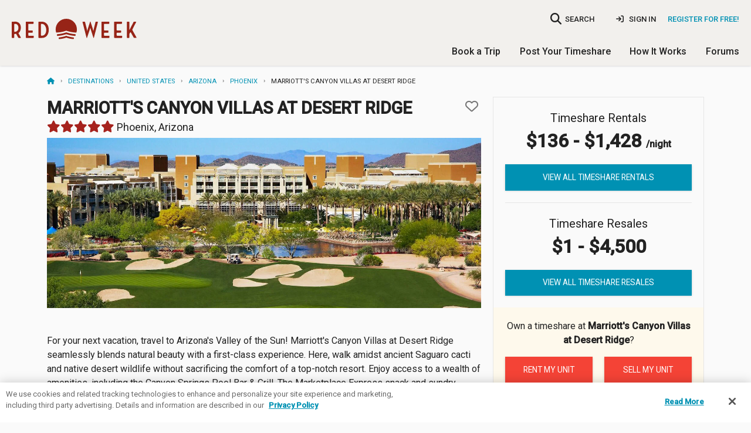

--- FILE ---
content_type: text/html; charset=utf-8
request_url: https://www.redweek.com/resort/P4781-marriotts-canyon-villas-at-desert-ridge
body_size: 22536
content:



<!DOCTYPE html>
<html lang="en" class="no-js" xmlns="http://www.w3.org/1999/xhtml" prefix="og: http://ogp.me/ns# fb: http://ogp.me/ns/fb#">
  <head>
    <meta charset="utf-8">



<script nonce="pMz7bmJEQL91hFAN3nNBeLXpT0E">
  window.addEventListener("error", function (e) {
    if (e.message === "Script error." && e.lineno == 0) return;

    var msg = e.message + ' at ' + e.filename + ':' + e.lineno;

    
    if (typeof utag != 'undefined') {
      utag.link({
        "event_type": "exception",
        "tealium_event": "js_error",
        "description": "JS Error: " + msg,
                     "page_url" : "https://www.redweek.com/resort/P4781-marriotts-canyon-villas-at-desert-ridge",
              })
    }
  });

  </script>

<title>Marriott&#39;s Canyon Villas at Desert Ridge | RedWeek</title>
<meta name="viewport" content="width=device-width, initial-scale=1, shrink-to-fit=no, user-scalable=yes">
<meta name="description" content="Marriott&#39;s Canyon Villas at Desert Ridge Timeshare Resort in Phoenix, Arizona; User rating 4.9/5 with 279 reviews; 29 photos; 172 timeshare rentals; 31 timeshare resales;">
<link rel="shortcut icon" href="https://cdn5.redweek.com/img/favicon.ico?qHj4-4_ipYl-p19px2V1kA">
<meta name="apple-mobile-web-app-title" content="RedWeek">

          <link href="https://fonts.googleapis.com/css2?family=Handlee&family=Raleway:wght@700&family=Roboto:ital,wght@0,300;0,400;0,500;1,400&display=swap" rel="stylesheet">

     <link rel="stylesheet" type="text/css" href="https://cdn5.redweek.com/css/redweek-styles.css?QUGKTTBYueUIMQv6UJWvcA">
     <link rel="stylesheet" type="text/css" href="https://cdn6.redweek.com/ext-lib/css/fontawesome-redweek/css/all.min.css?M5d4qntFc4xyD11ygAVhew">

<link rel="stylesheet" type="text/css" href="https://cdn6.redweek.com/css/redweek-print.css?biqWLFJ0ReHDCovst7PQkw" media="print">

     <link rel="stylesheet" type="text/css" href="https://cdn6.redweek.com/css/rw-page-resort.css?_99EOupxUmxa41170X8c3w" media="screen">

<script nonce="pMz7bmJEQL91hFAN3nNBeLXpT0E">(()=>{var e=".js-invisible { visibility:hidden; position: absolute; top: -100%; } .js-hide { display:none; }",t=document.createElement("style");t.type="text/css",t.styleSheet?t.styleSheet.cssText=e:t.appendChild(document.createTextNode(e)),document.getElementsByTagName("head")[0].appendChild(t)})();var rw=[];rw.ready=rw.push;try{document.createElement("link").relList.supports("preload")||document.querySelectorAll('link[rel="preload"][as="style"]').forEach(function(e){var t=document.createElement("link");t.rel="stylesheet",t.href=e.href,document.head.appendChild(t)})}catch(e){}</script>

           <script nonce="pMz7bmJEQL91hFAN3nNBeLXpT0E">(function(w,d,s,l,i){w[l]=w[l]||[];w[l].push({'gtm.start':
      new Date().getTime(),event:'gtm.js'});var f=d.getElementsByTagName(s)[0],
      j=d.createElement(s),dl=l!='dataLayer'?'&l='+l:'';j.async=true;j.src=
      'https://www.googletagmanager.com/gtm.js?id='+i+dl;f.parentNode.insertBefore(j,f);
      })(window,document,'script','dataLayer','GTM-MQ8V3M');</script>


<script async src="https://www.googletagmanager.com/gtag/js?id=G-SLC4LR4L3Z" nonce="pMz7bmJEQL91hFAN3nNBeLXpT0E"></script>
<script nonce="pMz7bmJEQL91hFAN3nNBeLXpT0E">
    window.dataLayer = window.dataLayer || [];
  function gtag(){dataLayer.push(arguments);}
  gtag('js', new Date());
  gtag('config', 'G-SLC4LR4L3Z', {"cookie_domain":"redweek.com","currency":"USD"});

    
    window.rw = window.rw || {};
  window.rw.ga4 = function(action, data) {
    if (typeof gtag === 'function') {
      gtag('event', action, data || {});
          }
  };

  dataLayer.push({});
  </script>

<script type="application/ld+json" nonce="pMz7bmJEQL91hFAN3nNBeLXpT0E">{"@context":"https://schema.org","@type":"Hotel","address":{"addressCountry":"United States","addressLocality":"Phoenix","addressRegion":"Arizona","postalCode":"85054","streetAddress":"5220 East Marriott Drive"},"aggregateRating":{"@type":"AggregateRating","ratingCount":514,"ratingValue":"4.9","reviewCount":279},"amenityFeature":[{"@type":"LocationFeatureSpecification","name":"Accessible units","value":true},{"@type":"LocationFeatureSpecification","name":"Bar","value":true},{"@type":"LocationFeatureSpecification","name":"BBQ area","value":true},{"@type":"LocationFeatureSpecification","name":"Boating","value":true},{"@type":"LocationFeatureSpecification","name":"Child care","value":true},{"@type":"LocationFeatureSpecification","name":"Children's pool","value":true},{"@type":"LocationFeatureSpecification","name":"Clubhouse","value":true},{"@type":"LocationFeatureSpecification","name":"Conference facilities","value":true},{"@type":"LocationFeatureSpecification","name":"Drug store","value":true},{"@type":"LocationFeatureSpecification","name":"Fitness center","value":true},{"@type":"LocationFeatureSpecification","name":"Golf","value":true},{"@type":"LocationFeatureSpecification","name":"Grocery store","value":true},{"@type":"LocationFeatureSpecification","name":"Hiking","value":true},{"@type":"LocationFeatureSpecification","name":"Horseback riding","value":true},{"@type":"LocationFeatureSpecification","name":"Internet access","value":true},{"@type":"LocationFeatureSpecification","name":"Kid friendly","value":true},{"@type":"LocationFeatureSpecification","name":"Live entertainment","value":true},{"@type":"LocationFeatureSpecification","name":"Mountain","value":true},{"@type":"LocationFeatureSpecification","name":"Outdoor pool","value":true},{"@type":"LocationFeatureSpecification","name":"Playground area","value":true},{"@type":"LocationFeatureSpecification","name":"Restaurant","value":true},{"@type":"LocationFeatureSpecification","name":"Room service","value":true},{"@type":"LocationFeatureSpecification","name":"Sauna","value":true},{"@type":"LocationFeatureSpecification","name":"Security","value":true},{"@type":"LocationFeatureSpecification","name":"Shared laundry facilities","value":true},{"@type":"LocationFeatureSpecification","name":"Shopping area","value":true},{"@type":"LocationFeatureSpecification","name":"Snack bar","value":true},{"@type":"LocationFeatureSpecification","name":"Spa services","value":true},{"@type":"LocationFeatureSpecification","name":"Tennis","value":true},{"@type":"LocationFeatureSpecification","name":"Whirlpool/hot tub","value":true}],"description":"For your next vacation, travel to Arizona's Valley of the Sun! Marriott's\nCanyon Villas at Desert Ridge seamlessly blends natural beauty with a\nfirst-class experience. Here, walk amidst ancient Saguaro cacti and\nnative desert wildlife without sacrificing the comfort of a top-notch\nresort. Enjoy access to a wealth of amenities, including the Canyon\nSprings Pool Bar & Grill, The Marketplace Express snack and sundry store,\nmultiple heated pools, whirlpool spas, children's pool/splashpad and a\nfully-equipped fitness center.\n\nThe two-bedroom villas at Marriott's Canyon Villas sleep up to eight\nindividuals and are perfect for small and large groups alike. Spacious\nliving and dining rooms make the perfect spot to relax together after a\nlong day adventuring. A fully equipped kitchen makes it easy to whip up\nmeals just like at home, and a washer and dryer means you won't have to\nhaul your clothes down a laundry room. Of course, enjoy beautiful golf\ncourse or mountain views from two fully-furnished private balconies, and\ncomplimentary Wi-Fi means you can always stay connected with everyone\nback home.\n\nCanyon Villas' Phoenix location makes enjoying the best Arizona\nattractions by car easier than ever. For family fun, check out the\nPhoenix Zoo, or catch the Arizona Diamondbacks in action at Chase Field\nballpark during baseball season. Head into nearby Scottsdale for a more\ncultural experience at the Scottsdale Museum or the Heard Museum. Want to\nsee some truly impressive sights? Then don't miss the Red Rocks of Sedona\na drive away, or the legendary Grand Canyon!","image":"https://cdn5.redweek.com/photos/feature-wide/3/3/6/336978.jpg?1","makesOffer":{"@type":"Offer","priceSpecification":{"@type":"UnitPriceSpecification","maxPrice":"1427.86","minPrice":"135.71","priceCurrency":"USD","unitCode":"DAY"}},"name":"Marriott's Canyon Villas at Desert Ridge","priceRange":"$136 - $1,428","url":"https://www.redweek.com/resort/P4781-marriotts-canyon-villas-at-desert-ridge"}</script>  </head>
  <body class="">
                <noscript><iframe src="https://www.googletagmanager.com/ns.html?id=GTM-MQ8V3M"
       height="0" width="0" style="display:none;visibility:hidden"></iframe></noscript>

    <script nonce="pMz7bmJEQL91hFAN3nNBeLXpT0E">
        var utag_data = {"avg_rating":"4.9","brand":"Marriott Vacation Club","description":"For your next vacation, travel to Arizona's Valley of the Sun! Marriott's Canyon Villas at Desert Ridge seamlessly blends natural beauty with a first-class experience. Here, walk amidst ancient Saguaro cacti and native desert wildlife without sacrificing the comfort of a top-notch resort. Enjoy access to a wealth of amenities, including the Canyon Springs Pool Bar & Grill, The Marketplace Express snack and sundry store, multiple heated pools, whirlpool spas, children's pool/splashpad and a fully-equipped fitness center.","geo_city":"Columbus","geo_country":"US","geo_state":"OH","is_staff":"0","lat":"-111.972442","lng":"33.684639","location_city":"Phoenix","location_country":"United States","location_id":"11764","location_state":"Arizona","marketing_region":"NE","resort":"Marriott's Canyon Villas at Desert Ridge","resort_id":"P4781","resort_photo":"https://cdn6.redweek.com/photos/full/3/3/6/336978.jpg?1","staff_id":"","tealium_event":"resort_details"};
  
  (function(a,b,c,d){
    a='https://tags.tiqcdn.com/utag/redweek/main/prod/utag.js';
    b=document;c='script';d=b.createElement(c);d.src=a;d.type='text/java'+c;d.async=true;
    a=b.getElementsByTagName(c)[0];a.parentNode.insertBefore(d,a);

      })();
</script>

    <div class="hide"><input id="bfcache" type="text"></div>

         
<div class="topbar__container topbar--visible topbar__alert--visible hide-for-print">
  <noscript>
    
<div class="topbar topbar__alert js-hide" data-topbar-id="topbar-09d9aa4648887a73f5a6ddb099d4ed1f" data-topbar-expires="0" data-topbar-dismiss=true>
  Warning: This site requires Javascript to function properly. <a href="http://enable-javascript.com/" target="_blank" rel="noopener nofollow">Learn how to enable &raquo;</a>         <span class="topbar__dismiss hide">&times;</span>
  </div>
  </noscript>

  <div class="ie-only">
    
<div class="topbar topbar__alert " data-topbar-id="topbar-604e9a4e3135eae349546a0c7e4d3cce" data-topbar-expires="0">
  <a href="https://browser-update.org/update-browser.html" target="_blank" rel="noopener">Warning: Your web browser is out of date. Many of our features might not work. Please download an updated and supported browser &raquo;</a>  </div>
  </div>

  </div>


     <header class="main-header">
       
<div class="nav-user">

  <div class="columns medium-4 large-3 small-5 logo-container">
    <a class="logo " href="/">RedWeek</a>
    <!--a class="logo-banner " href="/blog/2022/02/24/redweek-20th-anniversary" title="Celebrating 20 years">20 years of timeshares</a-->
  </div>
     
         <div class="hide-for-large-up">
         <a href="#" class="search-nav-mobile"><i class="fa fa-search"></i></a>
       </div>
       
<div class="nav-area-overlay columns show-for-small"></div>

<div class="nav-area columns large-9 no-padding-right">
  <a href="#" class="close-nav-mobile show-for-medium-down"><i class="fa-solid fa-times"></i></a>

    <div class="nav-search-container">
  <a href="#" class="search-nav-mobile hide-for-medium-down" title="searchbar">
    <i class="fa fa-search no-padding-right"></i>
    <span>SEARCH</span>
  </a>
  <form action="/search">
    <input data-autocompleteid="custom-autocomplete-larger" data-small="data-small" class="resort-search nav-search search-compact" type="search" name="q" placeholder="Where do you want to go?">
  </form>
</div>
  
             <ul class="mobile-unauthenticated-nav mobile-nav-list hide-for-large-up">
         <li class="mt-4">
           <a href="/signin?target=%2Fresort%2FP4781-marriotts-canyon-villas-at-desert-ridge" class="menu-sign-in" rel="nofollow">
             Sign In
           </a>
         </li>
         <li class="cta">
           <a href="/join?target=%2Fresort%2FP4781-marriotts-canyon-villas-at-desert-ridge" rel="nofollow">Register <b>for Free!</b></a>
         </li>
         <li><hr></li>
       </ul>
  
    <div class="nav-user_details no-padding-right show-for-large-up">
             <div class="desktop-unauthenticated-nav cta hide-for-medium-down">
           <a href="/join?target=%2Fresort%2FP4781-marriotts-canyon-villas-at-desert-ridge" rel="nofollow">Register for Free!</a>
         </div>
         <div class="desktop-unauthenticated-nav hide-for-medium-down">
           <a href="/signin?target=%2Fresort%2FP4781-marriotts-canyon-villas-at-desert-ridge" class="menu-sign-in" rel="nofollow">
             <i class="fa-solid fa-sign-in"></i>
             Sign In
           </a>
         </div>
      </div>

    <div class="main-mobile-nav hide-for-large-up">
    <ul class="mobile-nav-list main-menu">
  <li class="dropdown">
    <a href="/browse/timeshares" class="toggle-timeshare-menu">Book a Trip <i class="fa fa-fw fa-caret-down show-for-small"></i></a>
    <ul class="header-dropdown timeshare-dropdown" style="display: none;">
      <li><a href="/browse/timeshares">Featured Destinations</a></li>
      <li><a href="/timeshare-rentals">Timeshare Rentals</a></li>
      <li><a href="/timeshare-resales">Timeshare Resales</a></li>
      <li><a href="/timeshare-points">Timeshare Points</a></li>
      <li><a href="/blog">Travel Guides & Tips</a></li>
      <li><a href="/timeshare-companies">Timeshare Companies</a></li>
    </ul>
  </li>
  <li class="dropdown">
    <a href="/rent-or-sell-my-timeshare" class="toggle-timeshare-menu">Post Your Timeshare <i class="fa fa-fw fa-caret-down show-for-small"></i></a>
    <ul class="header-dropdown timeshare-dropdown" style="display: none;">
      <li><a href="/rent-my-timeshare">Rent My Timeshare</a></li>
      <li><a href="/sell-my-timeshare">Sell My Timeshare</a></li>
    </ul>
  </li>
  <li class="dropdown">
    <a href="/how-redweek-works" class="toggle-timeshare-menu">How It Works <i class="fa fa-fw fa-caret-down show-for-small"></i></a>
    <ul class="header-dropdown timeshare-dropdown" style="display: none;">
      <li><a href="/how-redweek-works">Renting From Owners</a>
      <li><a href="/owners" title="Timeshare Owners">Own a Timeshare?</a></li>
      <li><a href="/resources/faq" title="Frequently Asked Questions">RedWeek FAQs</a></li>
      <li><a href="/resources">More Help & Articles</a></li>
    </ul>
  </li>
  <li><a href="/forums">Forums</a></li>
  </ul>
  </div>

</div>
  </div>

          <div class="nav-general show-for-large-up">
       <ul class="mobile-nav-list main-menu">
  <li class="dropdown">
    <a href="/browse/timeshares" class="toggle-timeshare-menu">Book a Trip <i class="fa fa-fw fa-caret-down show-for-small"></i></a>
    <ul class="header-dropdown timeshare-dropdown" style="display: none;">
      <li><a href="/browse/timeshares">Featured Destinations</a></li>
      <li><a href="/timeshare-rentals">Timeshare Rentals</a></li>
      <li><a href="/timeshare-resales">Timeshare Resales</a></li>
      <li><a href="/timeshare-points">Timeshare Points</a></li>
      <li><a href="/blog">Travel Guides & Tips</a></li>
      <li><a href="/timeshare-companies">Timeshare Companies</a></li>
    </ul>
  </li>
  <li class="dropdown">
    <a href="/rent-or-sell-my-timeshare" class="toggle-timeshare-menu">Post Your Timeshare <i class="fa fa-fw fa-caret-down show-for-small"></i></a>
    <ul class="header-dropdown timeshare-dropdown" style="display: none;">
      <li><a href="/rent-my-timeshare">Rent My Timeshare</a></li>
      <li><a href="/sell-my-timeshare">Sell My Timeshare</a></li>
    </ul>
  </li>
  <li class="dropdown">
    <a href="/how-redweek-works" class="toggle-timeshare-menu">How It Works <i class="fa fa-fw fa-caret-down show-for-small"></i></a>
    <ul class="header-dropdown timeshare-dropdown" style="display: none;">
      <li><a href="/how-redweek-works">Renting From Owners</a>
      <li><a href="/owners" title="Timeshare Owners">Own a Timeshare?</a></li>
      <li><a href="/resources/faq" title="Frequently Asked Questions">RedWeek FAQs</a></li>
      <li><a href="/resources">More Help & Articles</a></li>
    </ul>
  </li>
  <li><a href="/forums">Forums</a></li>
  </ul>
     </div>
     
          <div class="mobile-toggle hide-for-large-up">
       <a href="#" class="open-nav-mobile" title="open-navigation"><i class="fa fa-bars"></i><div class="notification hide">&nbsp;</div></a>
       
     </div>
          <div class="hide-for-large-up">
       <div class="nav-search-container">
  <a href="#" class="search-nav-mobile hide-for-medium-down" title="searchbar">
    <i class="fa fa-search no-padding-right"></i>
    <span>SEARCH</span>
  </a>
  <form action="/search">
    <input data-autocompleteid="custom-autocomplete-larger" class="resort-search nav-search search-compact" data-small="data-small" name="q" placeholder="Where do you want to go?" type="search">
  </form>
</div>
     </div>

     </header>



<section id="main-content" class="main-content  ">
  <div class="row ">
    <div class="medium-12 columns ">
      <script type="application/ld+json" nonce="pMz7bmJEQL91hFAN3nNBeLXpT0E">{"@context":"https://schema.org","@type":"BreadcrumbList","itemListElement":[{"@type":"ListItem","item":"https://www.redweek.com/","name":"Home","position":1},{"@type":"ListItem","item":"https://www.redweek.com/browse/timeshares","name":"Destinations","position":2},{"@type":"ListItem","item":"https://www.redweek.com/search/North+America/United+States-timeshares","name":"United States","position":3},{"@type":"ListItem","item":"https://www.redweek.com/search/North+America/United+States/Arizona-timeshares","name":"Arizona","position":4},{"@type":"ListItem","item":"https://www.redweek.com/search/North+America/United+States/Arizona/Phoenix-timeshares","name":"Phoenix","position":5},{"@type":"ListItem","item":"https://www.redweek.com/resort/P4781-marriotts-canyon-villas-at-desert-ridge","name":"Marriott's Canyon Villas at Desert Ridge","position":6}],"numberOfItems":6}</script><ul class="breadcrumbs"><li><a href="/"><i class="fa fa-home" title="Home"></i></a></li><li><a href="/browse/timeshares">Destinations</a></li><li><a href="/search/North+America/United+States-timeshares">United&nbsp;States</a></li><li><a href="/search/North+America/United+States/Arizona-timeshares">Arizona</a></li><li><a href="/search/North+America/United+States/Arizona/Phoenix-timeshares">Phoenix</a></li><li>Marriott&#39;s&nbsp;Canyon&nbsp;Villas&nbsp;at&nbsp;Desert&nbsp;Ridge</li></ul>    </div>
  </div>
  <div class="row ">
             <div class="small-12 columns main-well main-well-large">


     <div class="row columns-wrapper">
       <div class="columns small-12 medium-8">

        
<div class="resort-fixed-header show-for-small-only">
  <a href="/resort/P4781-marriotts-canyon-villas-at-desert-ridge"><p class="header">Marriott&#39;s Canyon Villas at Desert Ridge</p></a>
  <p class="location">Phoenix, Arizona</p>
</div>

<div class="row">
    <div class="columns small-12">
    <div class="resort-title">
      <h1 class="bold no-margin">
        Marriott&#39;s Canyon Villas at Desert Ridge              </h1>
                 
<div id="favorite-4781" data-dropdown-content data-options="align:right" class="f-dropdown content favorite-dropdown" aria-hidden="true" tabindex="-1">
  <a href="#" class="close js-favorite-cancel">×</a>
  <form method="POST" action="/resort/4781/favorite">
    <input value="1" type="hidden" name="own">
    <p class="favorite-dropdown__feedback"><b>Added to My Resorts</b></p>
    <p class="no-margin">Do you own here?</p>
    <div class="favorite-dropdown__actions">
      <input type="submit" value="Yes, I do" class="button tiny mr-2"><a href="#" class="button tiny js-favorite-cancel">No, I don't</a>
    </div>
  </form>
</div>
<a href="/resort/4781/favorite" title="Add to favorites" class="favorite resort-card--favorite" data-resort-name="Marriott&#39;s Canyon Villas at Desert Ridge" data-favorite="4781"  data-rw-dropdown="favorite-4781" aria-controls="favorite-4781" aria-expanded="false">
  <i class="fa"></i>
</a>
          </div>
            <h4><div class="rating"><a href="/resort/P4781-marriotts-canyon-villas-at-desert-ridge/reviews">
<div class="rw-rating " title="4.9 out of 5 stars" value="5.0"></div></a></div> Phoenix, Arizona</h4>
                      <a href="https://cdn5.redweek.com/photos/full-preview/3/3/6/336978.jpg?1" class="open-gallery" data-type="image" data-class="lazy" data-rw-photo-id="336978">
                <img src="https://cdn5.redweek.com/photos/hero2/3/3/6/336978.jpg?1" sizes="(max-width: 640px) 640px, (max-width: 800px) 800px, (max-width: 1000px) 1000px, 1440px" srcset="https://cdn6.redweek.com/photos/hero2-x640/3/3/6/336978.jpg?1 640w, https://cdn6.redweek.com/photos/hero2-x800/3/3/6/336978.jpg?1 800w, https://cdn5.redweek.com/photos/hero2-x1000/3/3/6/336978.jpg?1 1000w, https://cdn5.redweek.com/photos/hero2-x1440/3/3/6/336978.jpg?1 1440w" class="hide-for-small-only">              </a>
              </div>
</div>

         <div class="row">
           <div class="columns small-12">
             <div class="resort-gallery">
               <div class="resort-slider slick-slider" data-slick='{"initialSlide": 1}' id="firstStop">
                 
             <div class="slick-item">
          <a data-fslightbox="gallery" href="https://cdn5.redweek.com/photos/full-preview/3/3/6/336978.jpg?1" class="slick-anchor" data-type="image" data-caption="Marriott&#39;s Canyon Villas at Desert Ridge — Resort and Adjacent Wildfire Golf Club" data-alt="Marriott&#39;s Canyon Villas at Desert Ridge — Resort and Adjacent Wildfire Golf Club" data-class="lazy" data-rw-photo-id="336978">
                        <img data-lazy="https://cdn5.redweek.com/photos/feature-square2x/3/3/6/336978.jpg?1" alt="Marriott&#39;s Canyon Villas at Desert Ridge &mdash; Resort and Adjacent Wildfire Golf Club" class="js-hide">          </a>
         </div>
             <div class="slick-item">
          <a data-fslightbox="gallery" href="https://cdn6.redweek.com/photos/full-preview/6/2/6/626818.jpg?1" class="slick-anchor" data-type="image" data-caption="Marriott&#39;s Canyon Villas at Desert Ridge — Courtyard with Outdoor Activities" data-alt="Marriott&#39;s Canyon Villas at Desert Ridge — Courtyard with Outdoor Activities" data-class="lazy" data-rw-photo-id="626818">
                        <img data-lazy="https://cdn6.redweek.com/photos/feature-square2x/6/2/6/626818.jpg?1" alt="Marriott&#39;s Canyon Villas at Desert Ridge &mdash; Courtyard with Outdoor Activities" class="js-hide">          </a>
         </div>
             <div class="slick-item">
          <a data-fslightbox="gallery" href="https://cdn6.redweek.com/photos/full-preview/3/3/8/338092.jpg?1" class="slick-anchor" data-type="image" data-caption="Marriott&#39;s Canyon Villas at Desert Ridge — Pool with Waterfall and Cabanas/Loungers" data-alt="Marriott&#39;s Canyon Villas at Desert Ridge — Pool with Waterfall and Cabanas/Loungers" data-class="lazy" data-rw-photo-id="338092">
                        <img data-lazy="https://cdn6.redweek.com/photos/feature-square2x/3/3/8/338092.jpg?1" alt="Marriott&#39;s Canyon Villas at Desert Ridge &mdash; Pool with Waterfall and Cabanas/Loungers" class="js-hide">          </a>
         </div>
             <div class="slick-item">
          <a data-fslightbox="gallery" href="https://cdn5.redweek.com/photos/full-preview/3/3/8/338088.jpg?1" class="slick-anchor" data-type="image" data-caption="Marriott&#39;s Canyon Villas at Desert Ridge — Firepit Area" data-alt="Marriott&#39;s Canyon Villas at Desert Ridge — Firepit Area" data-class="lazy" data-rw-photo-id="338088">
                        <img data-lazy="https://cdn5.redweek.com/photos/feature-square2x/3/3/8/338088.jpg?1" alt="Marriott&#39;s Canyon Villas at Desert Ridge &mdash; Firepit Area" class="js-hide">          </a>
         </div>
             <div class="slick-item">
          <a data-fslightbox="gallery" href="https://cdn6.redweek.com/photos/full-preview/6/2/6/626807.jpg?1" class="slick-anchor" data-type="image" data-caption="Marriott&#39;s Canyon Villas at Desert Ridge — Entrance" data-alt="Marriott&#39;s Canyon Villas at Desert Ridge — Entrance" data-class="lazy" data-rw-photo-id="626807">
                        <img data-lazy="https://cdn6.redweek.com/photos/feature-square2x/6/2/6/626807.jpg?1" alt="Marriott&#39;s Canyon Villas at Desert Ridge &mdash; Entrance" class="js-hide">          </a>
         </div>
             <div class="slick-item">
          <a data-fslightbox="gallery" href="https://cdn6.redweek.com/photos/full-preview/6/2/6/626814.jpg?1" class="slick-anchor" data-type="image" data-caption="Marriott&#39;s Canyon Villas at Desert Ridge — Firepit Area" data-alt="Marriott&#39;s Canyon Villas at Desert Ridge — Firepit Area" data-class="lazy" data-rw-photo-id="626814">
                        <img data-lazy="https://cdn6.redweek.com/photos/feature-square2x/6/2/6/626814.jpg?1" alt="Marriott&#39;s Canyon Villas at Desert Ridge &mdash; Firepit Area" class="js-hide">          </a>
         </div>
             <div class="slick-item">
          <a data-fslightbox="gallery" href="https://cdn6.redweek.com/photos/full-preview/6/2/6/626816.jpg?1" class="slick-anchor" data-type="image" data-caption="Marriott&#39;s Canyon Villas at Desert Ridge — Pool with Waterfall and Cabanas/Loungers" data-alt="Marriott&#39;s Canyon Villas at Desert Ridge — Pool with Waterfall and Cabanas/Loungers" data-class="lazy" data-rw-photo-id="626816">
                        <img data-lazy="https://cdn6.redweek.com/photos/feature-square2x/6/2/6/626816.jpg?1" alt="Marriott&#39;s Canyon Villas at Desert Ridge &mdash; Pool with Waterfall and Cabanas/Loungers" class="js-hide">          </a>
         </div>
             <div class="slick-item">
          <a data-fslightbox="gallery" href="https://cdn5.redweek.com/photos/full-preview/6/2/6/626815.jpg?1" class="slick-anchor" data-type="image" data-caption="Marriott&#39;s Canyon Villas at Desert Ridge — Pool" data-alt="Marriott&#39;s Canyon Villas at Desert Ridge — Pool" data-class="lazy" data-rw-photo-id="626815">
                        <img data-lazy="https://cdn5.redweek.com/photos/feature-square2x/6/2/6/626815.jpg?1" alt="Marriott&#39;s Canyon Villas at Desert Ridge &mdash; Pool" class="js-hide">          </a>
         </div>
             <div class="slick-item">
          <a data-fslightbox="gallery" href="https://cdn5.redweek.com/photos/full-preview/6/2/6/626802.jpg?1" class="slick-anchor" data-type="image" data-caption="Marriott&#39;s Canyon Villas at Desert Ridge — Pool" data-alt="Marriott&#39;s Canyon Villas at Desert Ridge — Pool" data-class="lazy" data-rw-photo-id="626802">
                        <img data-lazy="https://cdn5.redweek.com/photos/feature-square2x/6/2/6/626802.jpg?1" alt="Marriott&#39;s Canyon Villas at Desert Ridge &mdash; Pool" class="js-hide">          </a>
         </div>
             <div class="slick-item">
          <a data-fslightbox="gallery" href="https://cdn5.redweek.com/photos/full-preview/3/3/8/338093.jpg?1" class="slick-anchor" data-type="image" data-caption="Marriott&#39;s Canyon Villas at Desert Ridge — Hot Tub" data-alt="Marriott&#39;s Canyon Villas at Desert Ridge — Hot Tub" data-class="lazy" data-rw-photo-id="338093">
                        <img data-lazy="https://cdn5.redweek.com/photos/feature-square2x/3/3/8/338093.jpg?1" alt="Marriott&#39;s Canyon Villas at Desert Ridge &mdash; Hot Tub" class="js-hide">          </a>
         </div>
             <div class="slick-item">
          <a data-fslightbox="gallery" href="https://cdn6.redweek.com/photos/full-preview/3/3/8/338090.jpg?1" class="slick-anchor" data-type="image" data-caption="Marriott&#39;s Canyon Villas at Desert Ridge — Lap Pool" data-alt="Marriott&#39;s Canyon Villas at Desert Ridge — Lap Pool" data-class="lazy" data-rw-photo-id="338090">
                        <img data-lazy="https://cdn6.redweek.com/photos/feature-square2x/3/3/8/338090.jpg?1" alt="Marriott&#39;s Canyon Villas at Desert Ridge &mdash; Lap Pool" class="js-hide">          </a>
         </div>
             <div class="slick-item">
          <a data-fslightbox="gallery" href="https://cdn5.redweek.com/photos/full-preview/3/5/8/358860.jpg?1" class="slick-anchor" data-type="image" data-caption="Marriott&#39;s Canyon Villas at Desert Ridge — Lizard Lagoon Kid&#39;s Pool" data-alt="Marriott&#39;s Canyon Villas at Desert Ridge — Lizard Lagoon Kid&#39;s Pool" data-class="lazy" data-rw-photo-id="358860">
                        <img data-lazy="https://cdn5.redweek.com/photos/feature-square2x/3/5/8/358860.jpg?1" alt="Marriott&#39;s Canyon Villas at Desert Ridge &mdash; Lizard Lagoon Kid&#39;s Pool" class="js-hide">          </a>
         </div>
             <div class="slick-item">
          <a data-fslightbox="gallery" href="https://cdn6.redweek.com/photos/full-preview/3/3/8/338087.jpg?1" class="slick-anchor" data-type="image" data-caption="Marriott&#39;s Canyon Villas at Desert Ridge — Pool Bar" data-alt="Marriott&#39;s Canyon Villas at Desert Ridge — Pool Bar" data-class="lazy" data-rw-photo-id="338087">
                        <img data-lazy="https://cdn6.redweek.com/photos/feature-square2x/3/3/8/338087.jpg?1" alt="Marriott&#39;s Canyon Villas at Desert Ridge &mdash; Pool Bar" class="js-hide">          </a>
         </div>
             <div class="slick-item">
          <a data-fslightbox="gallery" href="https://cdn5.redweek.com/photos/full-preview/3/3/8/338095.jpg?1" class="slick-anchor" data-type="image" data-caption="Marriott&#39;s Canyon Villas at Desert Ridge — Picnic Area" data-alt="Marriott&#39;s Canyon Villas at Desert Ridge — Picnic Area" data-class="lazy" data-rw-photo-id="338095">
                        <img data-lazy="https://cdn5.redweek.com/photos/feature-square2x/3/3/8/338095.jpg?1" alt="Marriott&#39;s Canyon Villas at Desert Ridge &mdash; Picnic Area" class="js-hide">          </a>
         </div>
             <div class="slick-item">
          <a data-fslightbox="gallery" href="https://cdn5.redweek.com/photos/full-preview/3/3/8/338082.jpg?1" class="slick-anchor" data-type="image" data-caption="Marriott&#39;s Canyon Villas at Desert Ridge — Picnic Area" data-alt="Marriott&#39;s Canyon Villas at Desert Ridge — Picnic Area" data-class="lazy" data-rw-photo-id="338082">
                        <img data-lazy="https://cdn5.redweek.com/photos/feature-square2x/3/3/8/338082.jpg?1" alt="Marriott&#39;s Canyon Villas at Desert Ridge &mdash; Picnic Area" class="js-hide">          </a>
         </div>
             <div class="slick-item">
          <a data-fslightbox="gallery" href="https://cdn6.redweek.com/photos/full-preview/3/3/8/338085.jpg?1" class="slick-anchor" data-type="image" data-caption="Marriott&#39;s Canyon Villas at Desert Ridge — Courtyard" data-alt="Marriott&#39;s Canyon Villas at Desert Ridge — Courtyard" data-class="lazy" data-rw-photo-id="338085">
                        <img data-lazy="https://cdn6.redweek.com/photos/feature-square2x/3/3/8/338085.jpg?1" alt="Marriott&#39;s Canyon Villas at Desert Ridge &mdash; Courtyard" class="js-hide">          </a>
         </div>
             <div class="slick-item">
          <a data-fslightbox="gallery" href="https://cdn5.redweek.com/photos/full-preview/3/3/7/337826.jpg?1" class="slick-anchor" data-type="image" data-caption="Marriott&#39;s Canyon Villas at Desert Ridge — Adjacent Wildfire Golf Course" data-alt="Marriott&#39;s Canyon Villas at Desert Ridge — Adjacent Wildfire Golf Course" data-class="lazy" data-rw-photo-id="337826">
                        <img data-lazy="https://cdn5.redweek.com/photos/feature-square2x/3/3/7/337826.jpg?1" alt="Marriott&#39;s Canyon Villas at Desert Ridge &mdash; Adjacent Wildfire Golf Course" class="js-hide">          </a>
         </div>
             <div class="slick-item">
          <a data-fslightbox="gallery" href="https://cdn6.redweek.com/photos/full-preview/6/2/6/626834.jpg?1" class="slick-anchor" data-type="image" data-caption="Marriott&#39;s Canyon Villas at Desert Ridge — Adjacent Wildfire Golf Course" data-alt="Marriott&#39;s Canyon Villas at Desert Ridge — Adjacent Wildfire Golf Course" data-class="lazy" data-rw-photo-id="626834">
                        <img data-lazy="https://cdn6.redweek.com/photos/feature-square2x/6/2/6/626834.jpg?1" alt="Marriott&#39;s Canyon Villas at Desert Ridge &mdash; Adjacent Wildfire Golf Course" class="js-hide">          </a>
         </div>
             <div class="slick-item">
          <a data-fslightbox="gallery" href="https://cdn5.redweek.com/photos/full-preview/6/2/6/626835.jpg?1" class="slick-anchor" data-type="image" data-caption="Marriott&#39;s Canyon Villas at Desert Ridge — Adjacent Wildfire Golf Course" data-alt="Marriott&#39;s Canyon Villas at Desert Ridge — Adjacent Wildfire Golf Course" data-class="lazy" data-rw-photo-id="626835">
                        <img data-lazy="https://cdn5.redweek.com/photos/feature-square2x/6/2/6/626835.jpg?1" alt="Marriott&#39;s Canyon Villas at Desert Ridge &mdash; Adjacent Wildfire Golf Course" class="js-hide">          </a>
         </div>
             <div class="slick-item">
          <a data-fslightbox="gallery" href="https://cdn5.redweek.com/photos/full-preview/3/3/3/333714.jpg?1" class="slick-anchor" data-type="image" data-caption="Marriott&#39;s Canyon Villas at Desert Ridge — Adjacent Wildfire Golf Course" data-alt="Marriott&#39;s Canyon Villas at Desert Ridge — Adjacent Wildfire Golf Course" data-class="lazy" data-rw-photo-id="333714">
                        <img data-lazy="https://cdn5.redweek.com/photos/feature-square2x/3/3/3/333714.jpg?1" alt="Marriott&#39;s Canyon Villas at Desert Ridge &mdash; Adjacent Wildfire Golf Course" class="js-hide">          </a>
         </div>
             <div class="slick-item">
          <a data-fslightbox="gallery" href="https://cdn5.redweek.com/photos/full-preview/6/2/6/626817.jpg?1" class="slick-anchor" data-type="image" data-caption="Marriott&#39;s Canyon Villas at Desert Ridge — Firepit Area With Flatscreen TV" data-alt="Marriott&#39;s Canyon Villas at Desert Ridge — Firepit Area With Flatscreen TV" data-class="lazy" data-rw-photo-id="626817">
                        <img data-lazy="https://cdn5.redweek.com/photos/feature-square2x/6/2/6/626817.jpg?1" alt="Marriott&#39;s Canyon Villas at Desert Ridge &mdash; Firepit Area With Flatscreen TV" class="js-hide">          </a>
         </div>
             <div class="slick-item">
          <a data-fslightbox="gallery" href="https://cdn5.redweek.com/photos/full-preview/3/3/8/338091.jpg?1" class="slick-anchor" data-type="image" data-caption="Marriott&#39;s Canyon Villas at Desert Ridge — Lobby" data-alt="Marriott&#39;s Canyon Villas at Desert Ridge — Lobby" data-class="lazy" data-rw-photo-id="338091">
                        <img data-lazy="https://cdn5.redweek.com/photos/feature-square2x/3/3/8/338091.jpg?1" alt="Marriott&#39;s Canyon Villas at Desert Ridge &mdash; Lobby" class="js-hide">          </a>
         </div>
             <div class="slick-item">
          <a data-fslightbox="gallery" href="https://cdn6.redweek.com/photos/full-preview/6/2/6/626803.jpg?1" class="slick-anchor" data-type="image" data-caption="Marriott&#39;s Canyon Villas at Desert Ridge — Resort-Hosted Activity" data-alt="Marriott&#39;s Canyon Villas at Desert Ridge — Resort-Hosted Activity" data-class="lazy" data-rw-photo-id="626803">
                        <img data-lazy="https://cdn6.redweek.com/photos/feature-square2x/6/2/6/626803.jpg?1" alt="Marriott&#39;s Canyon Villas at Desert Ridge &mdash; Resort-Hosted Activity" class="js-hide">          </a>
         </div>
             <div class="slick-item">
          <a data-fslightbox="gallery" href="https://cdn6.redweek.com/photos/full-preview/6/2/6/626810.jpg?1" class="slick-anchor" data-type="image" data-caption="Marriott&#39;s Canyon Villas at Desert Ridge — Grilling Area" data-alt="Marriott&#39;s Canyon Villas at Desert Ridge — Grilling Area" data-class="lazy" data-rw-photo-id="626810">
                        <img data-lazy="https://cdn6.redweek.com/photos/feature-square2x/6/2/6/626810.jpg?1" alt="Marriott&#39;s Canyon Villas at Desert Ridge &mdash; Grilling Area" class="js-hide">          </a>
         </div>
             <div class="slick-item">
          <a data-fslightbox="gallery" href="https://cdn5.redweek.com/photos/full-preview/6/2/6/626813.jpg?1" class="slick-anchor" data-type="image" data-caption="Marriott&#39;s Canyon Villas at Desert Ridge — Desert Yoga" data-alt="Marriott&#39;s Canyon Villas at Desert Ridge — Desert Yoga" data-class="lazy" data-rw-photo-id="626813">
                        <img data-lazy="https://cdn5.redweek.com/photos/feature-square2x/6/2/6/626813.jpg?1" alt="Marriott&#39;s Canyon Villas at Desert Ridge &mdash; Desert Yoga" class="js-hide">          </a>
         </div>
             <div class="slick-item">
          <a data-fslightbox="gallery" href="https://cdn5.redweek.com/photos/full-preview/6/2/6/626819.jpg?1" class="slick-anchor" data-type="image" data-caption="Marriott&#39;s Canyon Villas at Desert Ridge — Outdoor Activities Area with Beach Volleyball Court, Table Tennis, and Cornhole" data-alt="Marriott&#39;s Canyon Villas at Desert Ridge — Outdoor Activities Area with Beach Volleyball Court, Table Tennis, and Cornhole" data-class="lazy" data-rw-photo-id="626819">
                        <img data-lazy="https://cdn5.redweek.com/photos/feature-square2x/6/2/6/626819.jpg?1" alt="Marriott&#39;s Canyon Villas at Desert Ridge &mdash; Outdoor Activities Area with Beach Volleyball Court, Table Tennis, and Cornhole" class="js-hide">          </a>
         </div>
             <div class="slick-item">
          <a data-fslightbox="gallery" href="https://cdn6.redweek.com/photos/full-preview/3/3/8/338094.jpg?1" class="slick-anchor" data-type="image" data-caption="Marriott&#39;s Canyon Villas at Desert Ridge — Marketplace" data-alt="Marriott&#39;s Canyon Villas at Desert Ridge — Marketplace" data-class="lazy" data-rw-photo-id="338094">
                        <img data-lazy="https://cdn6.redweek.com/photos/feature-square2x/3/3/8/338094.jpg?1" alt="Marriott&#39;s Canyon Villas at Desert Ridge &mdash; Marketplace" class="js-hide">          </a>
         </div>
             <div class="slick-item">
          <a data-fslightbox="gallery" href="https://cdn5.redweek.com/photos/full-preview/6/2/6/626808.jpg?1" class="slick-anchor" data-type="image" data-caption="Marriott&#39;s Canyon Villas at Desert Ridge — Electric Vehicle Charging Stations" data-alt="Marriott&#39;s Canyon Villas at Desert Ridge — Electric Vehicle Charging Stations" data-class="lazy" data-rw-photo-id="626808">
                        <img data-lazy="https://cdn5.redweek.com/photos/feature-square2x/6/2/6/626808.jpg?1" alt="Marriott&#39;s Canyon Villas at Desert Ridge &mdash; Electric Vehicle Charging Stations" class="js-hide">          </a>
         </div>
             <div class="slick-item">
          <a data-fslightbox="gallery" href="https://cdn6.redweek.com/photos/full-preview/6/2/6/626836.jpg?1" class="slick-anchor" data-type="image" data-caption="Marriott&#39;s Canyon Villas at Desert Ridge — Sitemap" data-alt="Marriott&#39;s Canyon Villas at Desert Ridge — Sitemap" data-class="lazy" data-rw-photo-id="626836">
                        <img data-lazy="https://cdn6.redweek.com/photos/feature-square2x/6/2/6/626836.jpg?1" alt="Marriott&#39;s Canyon Villas at Desert Ridge &mdash; Sitemap" class="js-hide">          </a>
         </div>
                   </div>
               <i class="fa fa-spinner fa-spin"></i>
             </div>
           </div>
         </div>

         
         <div class="row show-for-small-only">
           <div class="columns small-12">
             <div>
               <div class="price price-rental ">
         <a href="/resort/P4781-marriotts-canyon-villas-at-desert-ridge/timeshare-rentals" data-select-tab='rentals' class="price-hotspot" data-rw-append-filter></a>
       <p class="price-anchor price-kind">Timeshare rentals</p>
       <p class="price-value price-range show-for-medium-up">
         <span>$136 - $1,428</span> <span class="price-nights">/night</span>
       </p>
       <p class="price-value price-starting-at show-for-small-only">
         <span class="price-starting-title">Starting at</span>
         $136 <span class="price-nights">/night</span>
       </p>
       <p class="price-anchor price-moreinfo">
         View all timeshare rentals <i class="fa fa-angle-right"></i>
       </p>
  </div>

<div class="price price-resale ">
        <a href="/resort/P4781-marriotts-canyon-villas-at-desert-ridge/timeshare-resales" data-select-tab='resales' class="price-hotspot" data-rw-append-filter></a>
      <p class="price-anchor price-kind">Timeshare resales</p>
      <p class="price-value show-for-medium-up">
        $1 - $4,500      </p>
      <p class="price-value show-for-small-only">
        <span class="price-starting">Starting at</span>
        $1      </p>
      <p class="price-anchor price-moreinfo">
        View all timeshare resales <i class="fa fa-angle-right"></i>
      </p>
  </div>               
<div class="start-posting">
  <h6 class="start-posting-title">Timeshare Owner?</h6>
  <p>Post your timeshare <b>at Marriott&#39;s Canyon Villas at Desert Ridge</b> for rent or sale in <strong>less than five minutes!</strong></p>
  <ul class="button-group">
    <li><a class="button tiny" href="/rent-my-timeshare/P4781-marriotts-canyon-villas-at-desert-ridge">Rent my unit</a></li>
    <li><a class="button tiny" href="/sell-my-timeshare/P4781-marriotts-canyon-villas-at-desert-ridge">Sell my unit</a></li>
  </ul>
</div>
             </div>
           </div>
                    </div>

         <div class="row  mt-3">
           <div class="columns small-12">
             <div class="resort-description">
               <p>For your next vacation, travel to Arizona&#39;s Valley of the Sun! Marriott&#39;s Canyon Villas at Desert Ridge seamlessly blends natural beauty with a first-class experience. Here, walk amidst ancient Saguaro cacti and native desert wildlife without sacrificing the comfort of a top-notch resort. Enjoy access to a wealth of amenities, including the Canyon Springs Pool Bar &amp; Grill, The Marketplace Express snack and sundry store, multiple heated pools, whirlpool spas, children&#39;s pool/splashpad and a fully-equipped fitness center.</p><p class="js-hide">The two-bedroom villas at Marriott&#39;s Canyon Villas sleep up to eight individuals and are perfect for small and large groups alike. Spacious living and dining rooms make the perfect spot to relax together after a long day adventuring. A fully equipped kitchen makes it easy to whip up meals just like at home, and a washer and dryer means you won&#39;t have to haul your clothes down a laundry room. Of course, enjoy beautiful golf course or mountain views from two fully-furnished private balconies, and complimentary Wi-Fi means you can always stay connected with everyone back home.</p><p class="js-hide">Canyon Villas&#39; Phoenix location makes enjoying the best Arizona attractions by car easier than ever. For family fun, check out the Phoenix Zoo, or catch the Arizona Diamondbacks in action at Chase Field ballpark during baseball season. Head into nearby Scottsdale for a more cultural experience at the Scottsdale Museum or the Heard Museum. Want to see some truly impressive sights? Then don&#39;t miss the Red Rocks of Sedona a drive away, or the legendary Grand Canyon!</p>             </div>
           </div>
         </div>

         
                         <div class="row">
                 <div class="columns small-12">
                   <h2 class="bold">Room Types</h2>
                   <div class="row">
  <div class="columns small-12">
                      
         <div class="units">
                                         
<div class="unit-type" data-reveal="modal-287">
  <div class="unit-type-image">
             <img data-caption="Sample Studio Guest Room" data-src="https://cdn5.redweek.com/photos/feature-wide2x/6/2/6/626785.jpg?1" data-srcset src="https://cdn6.redweek.com/img/1x1.gif?exIDhNwNluylLO2QS6efUA" class="lazy">      </div>

  <div class="unit-type-info">
    <h3 class="mb-1">Studio Guest Room</h3>
    <p class="mb-2">
      1 Bathroom, Partial kitchen, Sleeps 4    </p>
    <a href="#" class="hide-for-small" data-reveal-id="modal-287"><small class="bold">Room Details →</small></a>
    <p class="no-margin">
                                 <a href="/resort/P4781-marriotts-canyon-villas-at-desert-ridge/timeshare-rentals?unit_type_id=287" class="bold">30 Rentals from $136/night</a>
                                </p>
  </div>

</div>
                             
<div class="unit-type" data-reveal="modal-288">
  <div class="unit-type-image">
             <img data-caption="Sample Bedroom" data-src="https://cdn6.redweek.com/photos/feature-wide2x/3/3/8/338089.jpg?1" data-srcset src="https://cdn6.redweek.com/img/1x1.gif?exIDhNwNluylLO2QS6efUA" class="lazy">      </div>

  <div class="unit-type-info">
    <h3 class="mb-1">1 Bedroom Villa</h3>
    <p class="mb-2">
      1 Bathroom, Full kitchen, Sleeps 4    </p>
    <a href="#" class="hide-for-small" data-reveal-id="modal-288"><small class="bold">Room Details →</small></a>
    <p class="no-margin">
                                 <a href="/resort/P4781-marriotts-canyon-villas-at-desert-ridge/timeshare-rentals?unit_type_id=288" class="bold">24 Rentals from $254/night</a>
                                </p>
  </div>

</div>
                             
<div class="unit-type" data-reveal="modal-290">
  <div class="unit-type-image">
             <img data-caption="Sample Living Area" data-src="https://cdn6.redweek.com/photos/feature-wide2x/6/2/6/626821.jpg?1" data-srcset src="https://cdn6.redweek.com/img/1x1.gif?exIDhNwNluylLO2QS6efUA" class="lazy">      </div>

  <div class="unit-type-info">
    <h3 class="mb-1">2 Bedroom Villa (King in 2nd)</h3>
    <p class="mb-2">
      2 Bathrooms, Full kitchen, Sleeps 8    </p>
    <a href="#" class="hide-for-small" data-reveal-id="modal-290"><small class="bold">Room Details →</small></a>
    <p class="no-margin">
                                 <a href="/resort/P4781-marriotts-canyon-villas-at-desert-ridge/timeshare-rentals?unit_type_id=290" class="bold">89 Rentals from $257/night</a>
                                      <span class="dot-separator">•</span>
                <a href="/resort/P4781-marriotts-canyon-villas-at-desert-ridge/timeshare-resales?unit_type_id=290" class="bold">13 Resales from $1</a>
                     </p>
  </div>

</div>
                             
<div class="unit-type" data-reveal="modal-289">
  <div class="unit-type-image">
             <img data-caption="Sample Kitchen" data-src="https://cdn6.redweek.com/photos/feature-wide2x/6/2/6/626773.jpg?1" data-srcset src="https://cdn6.redweek.com/img/1x1.gif?exIDhNwNluylLO2QS6efUA" class="lazy">      </div>

  <div class="unit-type-info">
    <h3 class="mb-1">2 Bedroom Villa (Queens in 2nd)</h3>
    <p class="mb-2">
      2 Bathrooms, Full kitchen, Sleeps 8    </p>
    <a href="#" class="hide-for-small" data-reveal-id="modal-289"><small class="bold">Room Details →</small></a>
    <p class="no-margin">
                                 <a href="/resort/P4781-marriotts-canyon-villas-at-desert-ridge/timeshare-rentals?unit_type_id=289" class="bold">29 Rentals from $243/night</a>
                                </p>
  </div>

</div>
                                         <div class="row text-center hide-for-small">
                   <a href="#" id="expand-unit-types" class="button small">View all</a>
                 </div>
                     </div>
         
      </div>
</div>

               
<div id="modal-287" class="reveal-modal" data-reveal aria-labelledby="studio-guest-room" aria-hidden="true" role="dialog">
  <div class="unit-details">
    <div class="unit-description">
      <p class="h2 bold no-margin">Studio Guest Room</p>
      <p>This guest room has a king bed, a sofa bed, and a kitchenette in a single living space.</p>      <ul class="main-amenities">
        <li><i class="fa-solid fa-users"></i> Sleeps 4</li>
        <li class="rooms">
          <i class="fa-solid fa-bed"></i>
                         Studio                  </li>
        <li><i class="fa-solid fa-bath"></i> 1 Bathroom</li>
        <li><i class="fa-solid fa-coffee"></i> Partial kitchen</li>
                    <li class="other-rooms">
              <i class="fa-solid fa-th-large"></i> Other Rooms:<br>
                                      <ul>
                <li>Living room: 1 King bed, 1 Sofa bed  </ul>
                            </li>
                            <li><i class="fa-solid fa-binoculars"></i>
                                  View varies
                          </li>
              </ul>

      <div class="unit-amenities">
        <p class="h3 bold no-margin">Amenities</p>
        <div class="row">
                          <div class="columns small-12 medium-6">
                  <b>kitchen</b>
                  <ul class="styled">
                                            <li>Coffee maker</li>
                                            <li>Microwave</li>
                                            <li>Refrigerator (small)</li>
                                      </ul>
                </div>
                          <div class="columns small-12 medium-6">
                  <b>entertainment</b>
                  <ul class="styled">
                                            <li>DVD player</li>
                                            <li>Internet access</li>
                                            <li>Radio or music player</li>
                                            <li>Telephone</li>
                                            <li>TV</li>
                                      </ul>
                </div>
                          <div class="columns small-12 medium-6">
                  <b>features</b>
                  <ul class="styled">
                                            <li>Air conditioning</li>
                                            <li>Patio or balcony</li>
                                      </ul>
                </div>
                          <div class="columns small-12 medium-6">
                  <b>policies</b>
                  <ul class="styled">
                                            <li>No pets</li>
                                            <li>No smoking</li>
                                      </ul>
                </div>
                  </div>
      </div>
    </div>

    <div class="unit-gallery">
                <div class="unit-slider slick-slider">
            
               <div class="slick-item">
            <a class="slick-anchor" data-caption="Sample Studio Guest Room" data-alt="Sample Studio Guest Room" data-rw-photo-id="626785">
              
              <img data-lazy="https://cdn6.redweek.com/photos/medium/6/2/6/626785.jpg?1" alt="Sample Studio Guest Room" class="js-hide">            </a>
                      </div>
               <div class="slick-item">
            <a class="slick-anchor" data-caption="Sample Bedroom" data-alt="Sample Bedroom" data-rw-photo-id="626786">
              
              <img data-lazy="https://cdn5.redweek.com/photos/medium/6/2/6/626786.jpg?1" alt="Sample Bedroom" class="js-hide">            </a>
                      </div>
               <div class="slick-item">
            <a class="slick-anchor" data-caption="Sample Bathroom" data-alt="Sample Bathroom" data-rw-photo-id="626787">
              
              <img data-lazy="https://cdn6.redweek.com/photos/medium/6/2/6/626787.jpg?1" alt="Sample Bathroom" class="js-hide">            </a>
                      </div>
               <div class="slick-item">
            <a class="slick-anchor" data-caption="Sample Bathroom" data-alt="Sample Bathroom" data-rw-photo-id="626820">
              
              <img data-lazy="https://cdn6.redweek.com/photos/medium/6/2/6/626820.jpg?1" alt="Sample Bathroom" class="js-hide">            </a>
                      </div>
               <div class="slick-item">
            <a class="slick-anchor" data-caption="Sample Kitchenette in Studio Guest Room" data-alt="Sample Kitchenette in Studio Guest Room" data-rw-photo-id="626788">
              
              <img data-lazy="https://cdn5.redweek.com/photos/medium/6/2/6/626788.jpg?1" alt="Sample Kitchenette in Studio Guest Room" class="js-hide">            </a>
                      </div>
               <div class="slick-item">
            <a class="slick-anchor" data-caption="Sample Balcony" data-alt="Sample Balcony" data-rw-photo-id="626804">
              
              <img data-lazy="https://cdn6.redweek.com/photos/medium/6/2/6/626804.jpg?1" alt="Sample Balcony" class="js-hide">            </a>
                      </div>
               <div class="slick-item">
            <a class="slick-anchor" data-caption="Studio Guest Room Floorplan" data-alt="Studio Guest Room Floorplan" data-rw-photo-id="626784">
              
              <img data-lazy="https://cdn5.redweek.com/photos/medium/6/2/6/626784.jpg?1" alt="Studio Guest Room Floorplan" class="js-hide">            </a>
                      </div>
               </div>
          </div>

              <div class="unit-cta">
            <p>Rentals starting at</p>
            <p class="price"><span>$136</span>/night</p>
            <a href="/resort/P4781-marriotts-canyon-villas-at-desert-ridge/timeshare-rentals?unit_type_id=287" class="button">View All</a>
          </div>
      </div>

  <a class="close-reveal-modal" aria-label="Close">&#215;</a>
</div>

<script nonce="pMz7bmJEQL91hFAN3nNBeLXpT0E">
  rw.ready(function() {
    // Initializes unit carousel
    $(document).on('opened.fndtn.reveal', '[data-reveal]', function () {
      var $modal = $(this);
      $('.unit-slider.slick-slider.slick-initialized').slick('unslick').slick({
        slidesToShow: 1,
        adaptiveHeight: false,
      }).slick('setPosition');
      $('.unit-slider.slick-slider:not(.slick-initialized)').slick({
        slidesToShow: 1,
        adaptiveHeight: false,
      }).slick('setPosition');
    });
  }); 
</script>
               
<div id="modal-288" class="reveal-modal" data-reveal aria-labelledby="1-bedroom-villa" aria-hidden="true" role="dialog">
  <div class="unit-details">
    <div class="unit-description">
      <p class="h2 bold no-margin">1 Bedroom Villa</p>
      <p>This one-bedroom villa features a private bedroom with a king bed and a sofa bed in the main living space.</p>      <ul class="main-amenities">
        <li><i class="fa-solid fa-users"></i> Sleeps 4</li>
        <li class="rooms">
          <i class="fa-solid fa-bed"></i>
                        <ul>
                <li>Bedroom: 1 King bed  </ul>
                  </li>
        <li><i class="fa-solid fa-bath"></i> 1 Bathroom</li>
        <li><i class="fa-solid fa-coffee"></i> Full kitchen</li>
                    <li class="other-rooms">
              <i class="fa-solid fa-th-large"></i> Other Rooms:<br>
                                      <ul>
                <li>Living room: 1 Sofa bed  </ul>
                            </li>
                            <li><i class="fa-solid fa-binoculars"></i>
                                  View varies
                          </li>
              </ul>

      <div class="unit-amenities">
        <p class="h3 bold no-margin">Amenities</p>
        <div class="row">
                          <div class="columns small-12 medium-6">
                  <b>kitchen</b>
                  <ul class="styled">
                                            <li>Coffee maker</li>
                                            <li>Dishwasher</li>
                                            <li>Microwave</li>
                                            <li>Oven</li>
                                            <li>Refrigerator (full-size)</li>
                                            <li>Stovetop</li>
                                      </ul>
                </div>
                          <div class="columns small-12 medium-6">
                  <b>entertainment</b>
                  <ul class="styled">
                                            <li>DVD player</li>
                                            <li>Internet access</li>
                                            <li>Radio or music player</li>
                                            <li>Telephone</li>
                                            <li>TV</li>
                                      </ul>
                </div>
                          <div class="columns small-12 medium-6">
                  <b>features</b>
                  <ul class="styled">
                                            <li>Air conditioning</li>
                                            <li>Patio or balcony</li>
                                            <li>Washer and dryer (in-unit)</li>
                                      </ul>
                </div>
                          <div class="columns small-12 medium-6">
                  <b>policies</b>
                  <ul class="styled">
                                            <li>No pets</li>
                                            <li>No smoking</li>
                                      </ul>
                </div>
                  </div>
      </div>
    </div>

    <div class="unit-gallery">
                <div class="unit-slider slick-slider">
            
               <div class="slick-item">
            <a class="slick-anchor" data-caption="Sample Bedroom" data-alt="Sample Bedroom" data-rw-photo-id="338089">
              
              <img data-lazy="https://cdn5.redweek.com/photos/medium/3/3/8/338089.jpg?1" alt="Sample Bedroom" class="js-hide">            </a>
                      </div>
               <div class="slick-item">
            <a class="slick-anchor" data-caption="Sample Living Area" data-alt="Sample Living Area" data-rw-photo-id="338098">
              
              <img data-lazy="https://cdn5.redweek.com/photos/medium/3/3/8/338098.jpg?1" alt="Sample Living Area" class="js-hide">            </a>
                      </div>
               <div class="slick-item">
            <a class="slick-anchor" data-caption="Sample Bathroom" data-alt="Sample Bathroom" data-rw-photo-id="338084">
              
              <img data-lazy="https://cdn6.redweek.com/photos/medium/3/3/8/338084.jpg?1" alt="Sample Bathroom" class="js-hide">            </a>
                      </div>
               <div class="slick-item">
            <a class="slick-anchor" data-caption="1 Bedroom Villa Floorplan" data-alt="1 Bedroom Villa Floorplan" data-rw-photo-id="626772">
              
              <img data-lazy="https://cdn6.redweek.com/photos/medium/6/2/6/626772.jpg?1" alt="1 Bedroom Villa Floorplan" class="js-hide">            </a>
                      </div>
               <div class="slick-item">
            <a class="slick-anchor" data-caption="Sample Kitchen" data-alt="Sample Kitchen" data-rw-photo-id="626773">
              
              <img data-lazy="https://cdn5.redweek.com/photos/medium/6/2/6/626773.jpg?1" alt="Sample Kitchen" class="js-hide">            </a>
                      </div>
               <div class="slick-item">
            <a class="slick-anchor" data-caption="Sample Bedroom" data-alt="Sample Bedroom" data-rw-photo-id="626775">
              
              <img data-lazy="https://cdn5.redweek.com/photos/medium/6/2/6/626775.jpg?1" alt="Sample Bedroom" class="js-hide">            </a>
                      </div>
               <div class="slick-item">
            <a class="slick-anchor" data-caption="Sample Bedroom" data-alt="Sample Bedroom" data-rw-photo-id="626776">
              
              <img data-lazy="https://cdn6.redweek.com/photos/medium/6/2/6/626776.jpg?1" alt="Sample Bedroom" class="js-hide">            </a>
                      </div>
               <div class="slick-item">
            <a class="slick-anchor" data-caption="Sample Living and Dining Area (see below for unit-type specific photos)" data-alt="Sample Living and Dining Area (see below for unit-type specific photos)" data-rw-photo-id="626822">
              
              <img data-lazy="https://cdn6.redweek.com/photos/medium/6/2/6/626822.jpg?1" alt="Sample Living and Dining Area (see below for unit-type specific photos)" class="js-hide">            </a>
                      </div>
               <div class="slick-item">
            <a class="slick-anchor" data-caption="Sample Living Area" data-alt="Sample Living Area" data-rw-photo-id="626821">
              
              <img data-lazy="https://cdn5.redweek.com/photos/medium/6/2/6/626821.jpg?1" alt="Sample Living Area" class="js-hide">            </a>
                      </div>
               <div class="slick-item">
            <a class="slick-anchor" data-caption="Sample Bathroom" data-alt="Sample Bathroom" data-rw-photo-id="626820">
              
              <img data-lazy="https://cdn6.redweek.com/photos/medium/6/2/6/626820.jpg?1" alt="Sample Bathroom" class="js-hide">            </a>
                      </div>
               <div class="slick-item">
            <a class="slick-anchor" data-caption="Sample Balcony" data-alt="Sample Balcony" data-rw-photo-id="626804">
              
              <img data-lazy="https://cdn6.redweek.com/photos/medium/6/2/6/626804.jpg?1" alt="Sample Balcony" class="js-hide">            </a>
                      </div>
               </div>
          </div>

              <div class="unit-cta">
            <p>Rentals starting at</p>
            <p class="price"><span>$254</span>/night</p>
            <a href="/resort/P4781-marriotts-canyon-villas-at-desert-ridge/timeshare-rentals?unit_type_id=288" class="button">View All</a>
          </div>
      </div>

  <a class="close-reveal-modal" aria-label="Close">&#215;</a>
</div>

<script nonce="pMz7bmJEQL91hFAN3nNBeLXpT0E">
  rw.ready(function() {
    // Initializes unit carousel
    $(document).on('opened.fndtn.reveal', '[data-reveal]', function () {
      var $modal = $(this);
      $('.unit-slider.slick-slider.slick-initialized').slick('unslick').slick({
        slidesToShow: 1,
        adaptiveHeight: false,
      }).slick('setPosition');
      $('.unit-slider.slick-slider:not(.slick-initialized)').slick({
        slidesToShow: 1,
        adaptiveHeight: false,
      }).slick('setPosition');
    });
  }); 
</script>
               
<div id="modal-290" class="reveal-modal" data-reveal aria-labelledby="2-bedroom-villa-king-in-2nd" aria-hidden="true" role="dialog">
  <div class="unit-details">
    <div class="unit-description">
      <p class="h2 bold no-margin">2 Bedroom Villa (King in 2nd)</p>
      <p>This two-bedroom villa features two private bedrooms: one with a king bed, the other with a king bed and a sofa bed. There is an additional sofa bed in the main living space.</p>      <ul class="main-amenities">
        <li><i class="fa-solid fa-users"></i> Sleeps 8</li>
        <li class="rooms">
          <i class="fa-solid fa-bed"></i>
                        <ul>
                <li>Bedroom 1: 1 King bed                <li>Bedroom 2: 1 King bed, 1 Sofa bed  </ul>
                  </li>
        <li><i class="fa-solid fa-bath"></i> 2 Bathrooms</li>
        <li><i class="fa-solid fa-coffee"></i> Full kitchen</li>
                    <li class="other-rooms">
              <i class="fa-solid fa-th-large"></i> Other Rooms:<br>
                                      <ul>
                <li>Living room: 1 Sofa bed  </ul>
                            </li>
                            <li><i class="fa-solid fa-binoculars"></i>
                                  View varies
                          </li>
              </ul>

      <div class="unit-amenities">
        <p class="h3 bold no-margin">Amenities</p>
        <div class="row">
                          <div class="columns small-12 medium-6">
                  <b>kitchen</b>
                  <ul class="styled">
                                            <li>Coffee maker</li>
                                            <li>Dishwasher</li>
                                            <li>Microwave</li>
                                            <li>Oven</li>
                                            <li>Refrigerator (full-size)</li>
                                            <li>Stovetop</li>
                                      </ul>
                </div>
                          <div class="columns small-12 medium-6">
                  <b>entertainment</b>
                  <ul class="styled">
                                            <li>DVD player</li>
                                            <li>Internet access</li>
                                            <li>Radio or music player</li>
                                            <li>Telephone</li>
                                            <li>TV</li>
                                      </ul>
                </div>
                          <div class="columns small-12 medium-6">
                  <b>features</b>
                  <ul class="styled">
                                            <li>Air conditioning</li>
                                            <li>Patio or balcony</li>
                                            <li>Washer and dryer (in-unit)</li>
                                      </ul>
                </div>
                          <div class="columns small-12 medium-6">
                  <b>policies</b>
                  <ul class="styled">
                                            <li>No pets</li>
                                            <li>No smoking</li>
                                      </ul>
                </div>
                  </div>
      </div>
    </div>

    <div class="unit-gallery">
                <div class="unit-slider slick-slider">
            
               <div class="slick-item">
            <a class="slick-anchor" data-caption="Sample Living Area" data-alt="Sample Living Area" data-rw-photo-id="626821">
              
              <img data-lazy="https://cdn5.redweek.com/photos/medium/6/2/6/626821.jpg?1" alt="Sample Living Area" class="js-hide">            </a>
                      </div>
               <div class="slick-item">
            <a class="slick-anchor" data-caption="Sample Kitchen" data-alt="Sample Kitchen" data-rw-photo-id="626773">
              
              <img data-lazy="https://cdn5.redweek.com/photos/medium/6/2/6/626773.jpg?1" alt="Sample Kitchen" class="js-hide">            </a>
                      </div>
               <div class="slick-item">
            <a class="slick-anchor" data-caption="Sample Living and Dining Area (see below for unit-type specific photos)" data-alt="Sample Living and Dining Area (see below for unit-type specific photos)" data-rw-photo-id="626822">
              
              <img data-lazy="https://cdn6.redweek.com/photos/medium/6/2/6/626822.jpg?1" alt="Sample Living and Dining Area (see below for unit-type specific photos)" class="js-hide">            </a>
                      </div>
               <div class="slick-item">
            <a class="slick-anchor" data-caption="Sample Living Area" data-alt="Sample Living Area" data-rw-photo-id="338098">
              
              <img data-lazy="https://cdn5.redweek.com/photos/medium/3/3/8/338098.jpg?1" alt="Sample Living Area" class="js-hide">            </a>
                      </div>
               <div class="slick-item">
            <a class="slick-anchor" data-caption="Sample Bedroom" data-alt="Sample Bedroom" data-rw-photo-id="338089">
              
              <img data-lazy="https://cdn5.redweek.com/photos/medium/3/3/8/338089.jpg?1" alt="Sample Bedroom" class="js-hide">            </a>
                      </div>
               <div class="slick-item">
            <a class="slick-anchor" data-caption="Sample Bathroom" data-alt="Sample Bathroom" data-rw-photo-id="338084">
              
              <img data-lazy="https://cdn6.redweek.com/photos/medium/3/3/8/338084.jpg?1" alt="Sample Bathroom" class="js-hide">            </a>
                      </div>
               <div class="slick-item">
            <a class="slick-anchor" data-caption="Sample Bedroom" data-alt="Sample Bedroom" data-rw-photo-id="626775">
              
              <img data-lazy="https://cdn5.redweek.com/photos/medium/6/2/6/626775.jpg?1" alt="Sample Bedroom" class="js-hide">            </a>
                      </div>
               <div class="slick-item">
            <a class="slick-anchor" data-caption="Sample Bedroom" data-alt="Sample Bedroom" data-rw-photo-id="626776">
              
              <img data-lazy="https://cdn6.redweek.com/photos/medium/6/2/6/626776.jpg?1" alt="Sample Bedroom" class="js-hide">            </a>
                      </div>
               <div class="slick-item">
            <a class="slick-anchor" data-caption="Sample Bedroom" data-alt="Sample Bedroom" data-rw-photo-id="626786">
              
              <img data-lazy="https://cdn5.redweek.com/photos/medium/6/2/6/626786.jpg?1" alt="Sample Bedroom" class="js-hide">            </a>
                      </div>
               <div class="slick-item">
            <a class="slick-anchor" data-caption="Sample Bathroom" data-alt="Sample Bathroom" data-rw-photo-id="626820">
              
              <img data-lazy="https://cdn6.redweek.com/photos/medium/6/2/6/626820.jpg?1" alt="Sample Bathroom" class="js-hide">            </a>
                      </div>
               <div class="slick-item">
            <a class="slick-anchor" data-caption="Sample Bathroom" data-alt="Sample Bathroom" data-rw-photo-id="626787">
              
              <img data-lazy="https://cdn6.redweek.com/photos/medium/6/2/6/626787.jpg?1" alt="Sample Bathroom" class="js-hide">            </a>
                      </div>
               <div class="slick-item">
            <a class="slick-anchor" data-caption="Sample Balcony" data-alt="Sample Balcony" data-rw-photo-id="626804">
              
              <img data-lazy="https://cdn6.redweek.com/photos/medium/6/2/6/626804.jpg?1" alt="Sample Balcony" class="js-hide">            </a>
                      </div>
               <div class="slick-item">
            <a class="slick-anchor" data-caption="2 Bedroom Villa Floorplan (King in 2nd)" data-alt="2 Bedroom Villa Floorplan (King in 2nd)" data-rw-photo-id="626777">
              
              <img data-lazy="https://cdn5.redweek.com/photos/medium/6/2/6/626777.jpg?1" alt="2 Bedroom Villa Floorplan (King in 2nd)" class="js-hide">            </a>
                      </div>
               </div>
          </div>

              <div class="unit-cta">
            <p>Rentals starting at</p>
            <p class="price"><span>$257</span>/night</p>
            <a href="/resort/P4781-marriotts-canyon-villas-at-desert-ridge/timeshare-rentals?unit_type_id=290" class="button">View All</a>
          </div>
      </div>

  <a class="close-reveal-modal" aria-label="Close">&#215;</a>
</div>

<script nonce="pMz7bmJEQL91hFAN3nNBeLXpT0E">
  rw.ready(function() {
    // Initializes unit carousel
    $(document).on('opened.fndtn.reveal', '[data-reveal]', function () {
      var $modal = $(this);
      $('.unit-slider.slick-slider.slick-initialized').slick('unslick').slick({
        slidesToShow: 1,
        adaptiveHeight: false,
      }).slick('setPosition');
      $('.unit-slider.slick-slider:not(.slick-initialized)').slick({
        slidesToShow: 1,
        adaptiveHeight: false,
      }).slick('setPosition');
    });
  }); 
</script>
               
<div id="modal-289" class="reveal-modal" data-reveal aria-labelledby="2-bedroom-villa-queens-in-2nd" aria-hidden="true" role="dialog">
  <div class="unit-details">
    <div class="unit-description">
      <p class="h2 bold no-margin">2 Bedroom Villa (Queens in 2nd)</p>
      <p>This two-bedroom villa features a private bedroom with a king bed, a second private bedroom with two queen beds, and a sofa bed in the main living space.</p>      <ul class="main-amenities">
        <li><i class="fa-solid fa-users"></i> Sleeps 8</li>
        <li class="rooms">
          <i class="fa-solid fa-bed"></i>
                        <ul>
                <li>Bedroom 1: 1 King bed                <li>Bedroom 2: 2 Queen beds  </ul>
                  </li>
        <li><i class="fa-solid fa-bath"></i> 2 Bathrooms</li>
        <li><i class="fa-solid fa-coffee"></i> Full kitchen</li>
                    <li class="other-rooms">
              <i class="fa-solid fa-th-large"></i> Other Rooms:<br>
                                      <ul>
                <li>Living room: 1 Sofa bed  </ul>
                            </li>
                            <li><i class="fa-solid fa-binoculars"></i>
                                  View varies
                          </li>
              </ul>

      <div class="unit-amenities">
        <p class="h3 bold no-margin">Amenities</p>
        <div class="row">
                          <div class="columns small-12 medium-6">
                  <b>kitchen</b>
                  <ul class="styled">
                                            <li>Coffee maker</li>
                                            <li>Dishwasher</li>
                                            <li>Microwave</li>
                                            <li>Oven</li>
                                            <li>Refrigerator (full-size)</li>
                                            <li>Stovetop</li>
                                      </ul>
                </div>
                          <div class="columns small-12 medium-6">
                  <b>entertainment</b>
                  <ul class="styled">
                                            <li>DVD player</li>
                                            <li>Internet access</li>
                                            <li>Radio or music player</li>
                                            <li>Telephone</li>
                                            <li>TV</li>
                                      </ul>
                </div>
                          <div class="columns small-12 medium-6">
                  <b>features</b>
                  <ul class="styled">
                                            <li>Air conditioning</li>
                                            <li>Patio or balcony</li>
                                            <li>Washer and dryer (in-unit)</li>
                                      </ul>
                </div>
                          <div class="columns small-12 medium-6">
                  <b>policies</b>
                  <ul class="styled">
                                            <li>No pets</li>
                                            <li>No smoking</li>
                                      </ul>
                </div>
                  </div>
      </div>
    </div>

    <div class="unit-gallery">
                <div class="unit-slider slick-slider">
            
               <div class="slick-item">
            <a class="slick-anchor" data-caption="Sample Kitchen" data-alt="Sample Kitchen" data-rw-photo-id="626773">
              
              <img data-lazy="https://cdn5.redweek.com/photos/medium/6/2/6/626773.jpg?1" alt="Sample Kitchen" class="js-hide">            </a>
                      </div>
               <div class="slick-item">
            <a class="slick-anchor" data-caption="Sample Bathroom" data-alt="Sample Bathroom" data-rw-photo-id="338084">
              
              <img data-lazy="https://cdn6.redweek.com/photos/medium/3/3/8/338084.jpg?1" alt="Sample Bathroom" class="js-hide">            </a>
                      </div>
               <div class="slick-item">
            <a class="slick-anchor" data-caption="Sample Living Area" data-alt="Sample Living Area" data-rw-photo-id="338098">
              
              <img data-lazy="https://cdn5.redweek.com/photos/medium/3/3/8/338098.jpg?1" alt="Sample Living Area" class="js-hide">            </a>
                      </div>
               <div class="slick-item">
            <a class="slick-anchor" data-caption="Sample Bedroom" data-alt="Sample Bedroom" data-rw-photo-id="338089">
              
              <img data-lazy="https://cdn5.redweek.com/photos/medium/3/3/8/338089.jpg?1" alt="Sample Bedroom" class="js-hide">            </a>
                      </div>
               <div class="slick-item">
            <a class="slick-anchor" data-caption="Sample Bedroom" data-alt="Sample Bedroom" data-rw-photo-id="626775">
              
              <img data-lazy="https://cdn5.redweek.com/photos/medium/6/2/6/626775.jpg?1" alt="Sample Bedroom" class="js-hide">            </a>
                      </div>
               <div class="slick-item">
            <a class="slick-anchor" data-caption="Sample Bedroom" data-alt="Sample Bedroom" data-rw-photo-id="626776">
              
              <img data-lazy="https://cdn6.redweek.com/photos/medium/6/2/6/626776.jpg?1" alt="Sample Bedroom" class="js-hide">            </a>
                      </div>
               <div class="slick-item">
            <a class="slick-anchor" data-caption="Sample 2 Bedroom Villa Double Queens Room" data-alt="Sample 2 Bedroom Villa Double Queens Room" data-rw-photo-id="626783">
              
              <img data-lazy="https://cdn6.redweek.com/photos/medium/6/2/6/626783.jpg?1" alt="Sample 2 Bedroom Villa Double Queens Room" class="js-hide">            </a>
                      </div>
               <div class="slick-item">
            <a class="slick-anchor" data-caption="Sample Living and Dining Area (see below for unit-type specific photos)" data-alt="Sample Living and Dining Area (see below for unit-type specific photos)" data-rw-photo-id="626822">
              
              <img data-lazy="https://cdn6.redweek.com/photos/medium/6/2/6/626822.jpg?1" alt="Sample Living and Dining Area (see below for unit-type specific photos)" class="js-hide">            </a>
                      </div>
               <div class="slick-item">
            <a class="slick-anchor" data-caption="Sample Living Area" data-alt="Sample Living Area" data-rw-photo-id="626821">
              
              <img data-lazy="https://cdn5.redweek.com/photos/medium/6/2/6/626821.jpg?1" alt="Sample Living Area" class="js-hide">            </a>
                      </div>
               <div class="slick-item">
            <a class="slick-anchor" data-caption="Sample Bathroom" data-alt="Sample Bathroom" data-rw-photo-id="626820">
              
              <img data-lazy="https://cdn6.redweek.com/photos/medium/6/2/6/626820.jpg?1" alt="Sample Bathroom" class="js-hide">            </a>
                      </div>
               <div class="slick-item">
            <a class="slick-anchor" data-caption="Sample Bathroom" data-alt="Sample Bathroom" data-rw-photo-id="626787">
              
              <img data-lazy="https://cdn6.redweek.com/photos/medium/6/2/6/626787.jpg?1" alt="Sample Bathroom" class="js-hide">            </a>
                      </div>
               <div class="slick-item">
            <a class="slick-anchor" data-caption="Sample Balcony" data-alt="Sample Balcony" data-rw-photo-id="626804">
              
              <img data-lazy="https://cdn6.redweek.com/photos/medium/6/2/6/626804.jpg?1" alt="Sample Balcony" class="js-hide">            </a>
                      </div>
               </div>
          </div>

              <div class="unit-cta">
            <p>Rentals starting at</p>
            <p class="price"><span>$243</span>/night</p>
            <a href="/resort/P4781-marriotts-canyon-villas-at-desert-ridge/timeshare-rentals?unit_type_id=289" class="button">View All</a>
          </div>
      </div>

  <a class="close-reveal-modal" aria-label="Close">&#215;</a>
</div>

<script nonce="pMz7bmJEQL91hFAN3nNBeLXpT0E">
  rw.ready(function() {
    // Initializes unit carousel
    $(document).on('opened.fndtn.reveal', '[data-reveal]', function () {
      var $modal = $(this);
      $('.unit-slider.slick-slider.slick-initialized').slick('unslick').slick({
        slidesToShow: 1,
        adaptiveHeight: false,
      }).slick('setPosition');
      $('.unit-slider.slick-slider:not(.slick-initialized)').slick({
        slidesToShow: 1,
        adaptiveHeight: false,
      }).slick('setPosition');
    });
  }); 
</script>
     
     <script nonce="pMz7bmJEQL91hFAN3nNBeLXpT0E">
        rw.ready(function() {
          $(document).on('click','.unit-type', function(ev) {
            if (!$(ev.target).closest('a').length){
              $('#' + $(ev.target).closest("[data-reveal]").data('reveal')).foundation('reveal', 'open');
            }
          }); 
        });
     </script>
                 </div>
               </div>
          
         <div class="hide-for-small">
           
<hr class="hide-for-small">
     <div class="row">
       <div class="column small-12">
         <h2 class="bold">On-Site Features &amp; Amenities</h2>
         <ul class="styled css-columns-4">
                           <li>Accessible units</li>
                           <li>Bar</li>
                           <li>BBQ area</li>
                           <li>Boating</li>
                           <li>Child care</li>
                           <li>Children&#39;s pool</li>
                           <li>Clubhouse</li>
                           <li>Conference facilities</li>
                           <li>Fitness center</li>
                           <li>Golf</li>
                           <li>Grocery store</li>
                           <li>Internet access</li>
                           <li>Kid friendly</li>
                           <li>Outdoor pool</li>
                           <li>Playground area</li>
                           <li>Restaurant</li>
                           <li>Room service</li>
                           <li>Sauna</li>
                           <li>Security</li>
                           <li>Shared laundry facilities</li>
                           <li>Shopping area</li>
                           <li>Snack bar</li>
                           <li>Spa services</li>
                           <li>Tennis</li>
                           <li>Whirlpool/hot tub</li>
                    </ul>
       </div>
     </div>

     <div class="row row-gutter">
       <div class="column small-12">
         <h2 class="bold">Nearby Attractions</h2>
         <ul class="styled css-columns-4">
                           <li>
                  Drug store                                  </li>
                           <li>
                  Hiking                                  </li>
                           <li>
                  Horseback riding                                  </li>
                           <li>
                  Live entertainment                                  </li>
                           <li>
                  Mountain                                  </li>
                    </ul>
       </div>
     </div>

     <div class="row row-gutter">
       <div class="column small-12">
         <h2 class="bold">Policies</h2>
         <ul class="styled css-columns-2">
                     <li>No Pets</li>
                     <li>No Smoking</li>
                     <li>Check-in time:  4:00 PM</li>
                     <li>Check-out time: 10:00 AM</li>
                  </ul>
       </div>
     </div>
         </div>

         
<hr class="hide-for-small-only">
<div class="help-update text-center hide-for-small-only">
  Recently stayed at <b>Marriott&#39;s Canyon Villas at Desert Ridge</b>? <a href="/contact-us?subject=Resort%20page%20suggestion%20-%20Marriott%27s%20Canyon%20Villas%20at%20Desert%20Ridge%20%28P4781%29">Share any resort updates</a> we should know about.
</div>

         <div class="hide-for-small">
           <hr>
           <div class="row">
             <div class="column small-12">
               <div id="reviews" class="flex-align nowrap">
                 <h2 class="bold">
                   <a href="/resort/P4781-marriotts-canyon-villas-at-desert-ridge/reviews" class="anchor-unstyled">Resort Reviews</a>
                 </h2>
                                       <a class="button small no-margin nocache ajax-drawer" data-nextt-drawer-template=".ajax-global-drawer-template" data-nextt-drawer-back="Back" data-nextt-reveal-id=review-modal data-nextt-reveal-reload="true" data-nextt-reveal-reload-hash="reviews" data-nextt-reveal-ajax="/resort/P4781-marriotts-canyon-villas-at-desert-ridge/review" href="/resort/P4781-marriotts-canyon-villas-at-desert-ridge/review">Add review</a>
                                </div>
               
<div class="user-reviews-container tab-container ">
         <div class="resort-rating resort-rating-compact">
          <div class="resort-rating__overall">
            <div class="resort-rating__overall-avg">
              <span class="title">4.9</span>
              <span class="subtitle">out of 5</span>
              
<div class="rw-rating " title="4.9 out of 5 stars" value="5.0"></div>            </div>
            <div class="resort-rating__detailed-avg">
              <ul>
                                                                                                <li>
                      <p class="detailed-avg__number">5</p>
                      <div class="detailed-avg__bar">
                        <div class="detailed-avg__progress" style="width: 95.3307392996109%"></div>
                      </div>
                      <p class="detailed-avg__qtd">(490)</p>
                    </li>
                                                                                                <li>
                      <p class="detailed-avg__number">4</p>
                      <div class="detailed-avg__bar">
                        <div class="detailed-avg__progress" style="width: 2.52918287937743%"></div>
                      </div>
                      <p class="detailed-avg__qtd">(13)</p>
                    </li>
                                                                                                <li>
                      <p class="detailed-avg__number">3</p>
                      <div class="detailed-avg__bar">
                        <div class="detailed-avg__progress" style="width: 0.972762645914397%"></div>
                      </div>
                      <p class="detailed-avg__qtd">(5)</p>
                    </li>
                                                                                                <li>
                      <p class="detailed-avg__number">2</p>
                      <div class="detailed-avg__bar">
                        <div class="detailed-avg__progress" style="width: 0.194552529182879%"></div>
                      </div>
                      <p class="detailed-avg__qtd">(1)</p>
                    </li>
                                                                                                <li>
                      <p class="detailed-avg__number">1</p>
                      <div class="detailed-avg__bar">
                        <div class="detailed-avg__progress" style="width: 0.972762645914397%"></div>
                      </div>
                      <p class="detailed-avg__qtd">(5)</p>
                    </li>
                              </ul>
            </div>
          </div>
          <div class="resort-rating__detailed">
            <ul>
              <li>Resort location 
<div class="rw-rating small" title="4.9 out of 5 stars" value="5.0"></div></li>
              <li>Staff/Service 
<div class="rw-rating small" title="4.9 out of 5 stars" value="5.0"></div></li>
              <li>Cleanliness 
<div class="rw-rating small" title="5.0 out of 5 stars" value="5.0"></div></li>
              <li>Sleep comfort 
<div class="rw-rating small" title="4.9 out of 5 stars" value="5.0"></div></li>
            </ul>
          </div>
                 </div>

       
                   <ul class="user-reviews-list mb-2">
              <li class="user-review">
  <div class="user-review-meta">
    <div class="user-rating-description">
      
<div class="rw-rating " title="5.0 out of 5 stars" value="5.0"></div>          </div>

    <div class="user-review-text" data-full-text="&lt;p&gt;Wonderful resort with the added benefits of the JW Marriott next door. Incredible golf options, fantastic spa, great pools and lazy river etc. The restaurant options are amazing! If you love major league baseball, this is a great place to stay!&lt;/p&gt;">
            <span class="message"><p>Wonderful resort with the added benefits of the JW Marriott next door. Incredible golf options, fantastic spa, great pools and lazy river...</p> <a href="#" class="read-more">Read more &raquo;</a></span>
    </div>
  </div>

  <div class="user-review-info">
    <div>
      <strong class="mr-2">
        By tracieg26      </strong>
      <span>
                    Dec 4, 2021              </span>
    </div>
    
    <div class="js-vote-container review-votes" data-rw-message_id="25837">
      <span class="mr-2">Helpful?</span>
      <a href="/resort/4781/review/25837/vote?up=1&amp;target=%2Fresort%2FP4781-marriotts-canyon-villas-at-desert-ridge" rel="nofollow" class="js-vote js-vote-up  mr-2" title="Helpful"><i class="fa fa-thumbs-up"></i> <span class="js-votes-up">1</span></a>
      <a href="/resort/4781/review/25837/vote?down=1&amp;target=%2Fresort%2FP4781-marriotts-canyon-villas-at-desert-ridge" rel="nofollow" class="js-vote js-vote-down " title="Not helpful"><i class="fa fa-thumbs-down"></i> <span class="js-votes-down">0</span></a>
    </div>
  </div>
</li>

<li class="user-review">
  <div class="user-review-meta">
    <div class="user-rating-description">
      
<div class="rw-rating " title="5.0 out of 5 stars" value="5.0"></div>          </div>

    <div class="user-review-text" data-full-text="&lt;p&gt;Great location by the JW Marriott, able to attend numerous Major League Spring Training Baseball games. Great location for sight seeing trips to Grand Canyon and Desert areas.&lt;/p&gt;">
            <span class="message"><p>Great location by the JW Marriott, able to attend numerous Major League Spring Training Baseball games. Great location for sight seeing...</p> <a href="#" class="read-more">Read more &raquo;</a></span>
    </div>
  </div>

  <div class="user-review-info">
    <div>
      <strong class="mr-2">
        By olliek2      </strong>
      <span>
                    Dec 22, 2023              </span>
    </div>
    
    <div class="js-vote-container review-votes" data-rw-message_id="62520">
      <span class="mr-2">Helpful?</span>
      <a href="/resort/4781/review/62520/vote?up=1&amp;target=%2Fresort%2FP4781-marriotts-canyon-villas-at-desert-ridge" rel="nofollow" class="js-vote js-vote-up  mr-2" title="Helpful"><i class="fa fa-thumbs-up"></i> <span class="js-votes-up">1</span></a>
      <a href="/resort/4781/review/62520/vote?down=1&amp;target=%2Fresort%2FP4781-marriotts-canyon-villas-at-desert-ridge" rel="nofollow" class="js-vote js-vote-down " title="Not helpful"><i class="fa fa-thumbs-down"></i> <span class="js-votes-down">0</span></a>
    </div>
  </div>
</li>

            </ul>
                                              <div class="access-preview-notice">
                   <a class="button small" href="/resort/P4781-marriotts-canyon-villas-at-desert-ridge/reviews">Unlock all 279 reviews</a>
                 </div>
                     </div>

             </div>
           </div>
         </div>

         <div class="hide-for-small">
           <hr>
           <h2 class="bold mb-2"><a href="/resort/P4781-marriotts-canyon-villas-at-desert-ridge/qa" class="anchor-unstyled">Questions &amp; Answers</a></h2>
           
<div class="qa__preview">
         
<div class="qa__item" data-rw-question_id="60632">
  <div class="qa__question-block">
    <div class="qa__question">
                            <div class="qa__title">
             <a href="/resort/P4781-marriotts-canyon-villas-at-desert-ridge/qa/60632-is-there-a-resort-fee" class="nocache" data-reveal-id="qa-modal" data-nextt-reveal-ajax="/resort/P4781-marriotts-canyon-villas-at-desert-ridge/qa/60632-is-there-a-resort-fee">is there a resort fee</a>
           </div>  
            
          </div>
   
    
             <div class="qa__answer_actions js-add-answer-container">     
           <p>
                                                      <a href="/resort/P4781-marriotts-canyon-villas-at-desert-ridge/qa/new?question_id=60632" class="js-qa-answer-question" rel="nofollow">Answer this question</a>
                                          </p>
      
           
<blockquote class="qa__question-form own-answer hide">
  <form action="/resort/P4781-marriotts-canyon-villas-at-desert-ridge/qa" method="post" class="js-qa-answer-form">
    <input value="60632" type="hidden" name="question_id">
    <textarea placeholder="Answer this question" name="message" cols="30" rows="1" data-rw-collapse="5" required></textarea>
    <div>
      <input type="submit" value="Add" class="button">
      <a class="js-nevermind" href="#">Cancel &raquo;</a>
    </div>
  </form>
</blockquote>
         </div>
        
  </div>
</div>
         
<div class="qa__item" data-rw-question_id="46479">
  <div class="qa__question-block">
    <div class="qa__question">
                            <div class="qa__title">
             <a href="/resort/P4781-marriotts-canyon-villas-at-desert-ridge/qa/46479-how-do-i-find-out-blackout-dates-for" class="nocache" data-reveal-id="qa-modal" data-nextt-reveal-ajax="/resort/P4781-marriotts-canyon-villas-at-desert-ridge/qa/46479-how-do-i-find-out-blackout-dates-for">How do I find out blackout dates for March 2024 regarding use of JW
Marriott property next door?? Link?</a>
           </div>  
            
          </div>
   
                      <div class="qa__answer_container">
           <div class="qa__answer" data-full-text="Just call the resort. That&#39;s what I do" data-answer-id="222218">
             <span class="message">Just call the resort. That's what I do </span>
                        </div>
           <div class="qa__question-info">
             <div>Alex K. answered May 20, 2024</div>
             <div>
               <span class="js-vote-container qa__actions" data-rw-message_id="222218">
                 Helpful? 
                 &nbsp; <a href="/forums/messages/222218/vote?up=1&amp;target=%2Fresort%2FP4781-marriotts-canyon-villas-at-desert-ridge" class="js-vote js-vote-up qa__actions--up " title="Helpful" rel="nofollow"><i class="fa fa-thumbs-up"></i> <span class="js-votes-up">1</span></a>
                 <a href="/forums/messages/222218/vote?down=1&amp;target=%2Fresort%2FP4781-marriotts-canyon-villas-at-desert-ridge" class="js-vote js-vote-down qa__actions--down " title="Not helpful" rel="nofollow"><i class="fa fa-thumbs-down"></i> <span class="js-votes-down">0</span></a>

                                                             <a href="/forums/messages/222218/report?target=%2Fresort%2FP4781-marriotts-canyon-villas-at-desert-ridge" data-reveal-id="answer-report-modal" data-nextt-reveal-ajax="/forums/messages/222218/report?target=%2Fresort%2FP4781-marriotts-canyon-villas-at-desert-ridge" class="qa__actions--flag nocache anchor-unstyled" title="Report a problem with this answer" rel="nofollow">Report</a>
                                </span>
             </div>
           </div>
         </div>
    
             <div class="qa__answer_actions js-add-answer-container">     
           <p>
                                                      <a href="/resort/P4781-marriotts-canyon-villas-at-desert-ridge/qa/46479-how-do-i-find-out-blackout-dates-for" class="show nocache" data-reveal-id="qa-modal" data-nextt-reveal-ajax="/resort/P4781-marriotts-canyon-villas-at-desert-ridge/qa/46479-how-do-i-find-out-blackout-dates-for">Show more answers (2)</a>
                                          </p>
      
           
<blockquote class="qa__question-form own-answer hide">
  <form action="/resort/P4781-marriotts-canyon-villas-at-desert-ridge/qa" method="post" class="js-qa-answer-form">
    <input value="46479" type="hidden" name="question_id">
    <textarea placeholder="Answer this question" name="message" cols="30" rows="1" data-rw-collapse="5" required></textarea>
    <div>
      <input type="submit" value="Add" class="button">
      <a class="js-nevermind" href="#">Cancel &raquo;</a>
    </div>
  </form>
</blockquote>
         </div>
        
  </div>
</div>
         
<div class="qa__item" data-rw-question_id="46037">
  <div class="qa__question-block">
    <div class="qa__question">
                            <div class="qa__title">
             <a href="/resort/P4781-marriotts-canyon-villas-at-desert-ridge/qa/46037-are-there-elevators" class="nocache" data-reveal-id="qa-modal" data-nextt-reveal-ajax="/resort/P4781-marriotts-canyon-villas-at-desert-ridge/qa/46037-are-there-elevators">Are there elevators?</a>
           </div>  
            
          </div>
   
                      <div class="qa__answer_container">
           <div class="qa__answer" data-full-text="each building has an elevator to all 3 floors, and there are exterior
stairs on both ends of each building" data-answer-id="217702">
             <span class="message">each building has an elevator to all 3 floors, and there are exterior
stairs... <a href="#" class="read-more">Read more &raquo;</a></span>
                        </div>
           <div class="qa__question-info">
             <div>Cynthia Vaida answered Mar 18, 2024</div>
             <div>
               <span class="js-vote-container qa__actions" data-rw-message_id="217702">
                 Helpful? 
                 &nbsp; <a href="/forums/messages/217702/vote?up=1&amp;target=%2Fresort%2FP4781-marriotts-canyon-villas-at-desert-ridge" class="js-vote js-vote-up qa__actions--up " title="Helpful" rel="nofollow"><i class="fa fa-thumbs-up"></i> <span class="js-votes-up">0</span></a>
                 <a href="/forums/messages/217702/vote?down=1&amp;target=%2Fresort%2FP4781-marriotts-canyon-villas-at-desert-ridge" class="js-vote js-vote-down qa__actions--down " title="Not helpful" rel="nofollow"><i class="fa fa-thumbs-down"></i> <span class="js-votes-down">0</span></a>

                                                             <a href="/forums/messages/217702/report?target=%2Fresort%2FP4781-marriotts-canyon-villas-at-desert-ridge" data-reveal-id="answer-report-modal" data-nextt-reveal-ajax="/forums/messages/217702/report?target=%2Fresort%2FP4781-marriotts-canyon-villas-at-desert-ridge" class="qa__actions--flag nocache anchor-unstyled" title="Report a problem with this answer" rel="nofollow">Report</a>
                                </span>
             </div>
           </div>
         </div>
    
             <div class="qa__answer_actions js-add-answer-container">     
           <p>
                                                      <a href="/resort/P4781-marriotts-canyon-villas-at-desert-ridge/qa/new?question_id=46037" class="js-qa-answer-question" rel="nofollow">Answer this question</a>
                                          </p>
      
           
<blockquote class="qa__question-form own-answer hide">
  <form action="/resort/P4781-marriotts-canyon-villas-at-desert-ridge/qa" method="post" class="js-qa-answer-form">
    <input value="46037" name="question_id" type="hidden">
    <textarea placeholder="Answer this question" name="message" cols="30" rows="1" data-rw-collapse="5" required></textarea>
    <div>
      <input type="submit" class="button" value="Add">
      <a class="js-nevermind" href="#">Cancel &raquo;</a>
    </div>
  </form>
</blockquote>
         </div>
        
  </div>
</div>
  </div>

     <div class="access-preview-notice">
       <a href="/resort/P4781-marriotts-canyon-villas-at-desert-ridge/qa" class="button small">Read all 10 Q&amp;A</a>
     </div>
           <p>See more discussions in the <a href="/forums/threads?resort_id=4781">Marriott&#39;s Canyon Villas at Desert Ridge forum &rarr;</a></p>
         </div>

                       <div class="hide-for-small">
                <hr>
                <div class="row">
                  <div class="column small-12">
                    <h2 class="bold" id="map">Map & Address</h2>
                    
     <address class="resort-address">
       5220 East Marriott Drive<br>
       <span class="locality">Phoenix</span>, <span class="region">Arizona</span>       85054     </address>

     
     <div class="static-map">
       <a href="/resort/P4781-marriotts-canyon-villas-at-desert-ridge/map">
         <img data-src="https://api.mapbox.com/styles/v1/fstani/cjp2yath92eio2ro4tqe8s2o6/static/url-https%3A%2F%2Fcdn6.redweek.com%2Fimg%2Ficons%2Ficon.pin_resort-white.png%3Fr5FrA8mID5ByhN-_ym2qmQ(-111.972442,33.684639)/-111.972442,33.684639,7,0,0/900x350?access_token=pk.eyJ1IjoicmVkd2VlayIsImEiOiJjandsNWJ4Z2IzaDdzM3prZGEyYThvdjFjIn0.5o8vNMAagfVpmDDoIKKsqQ" data-srcset="https://api.mapbox.com/styles/v1/fstani/cjp2yath92eio2ro4tqe8s2o6/static/url-https%3A%2F%2Fcdn6.redweek.com%2Fimg%2Ficons%2Ficon.pin_resort-white.png%3Fr5FrA8mID5ByhN-_ym2qmQ(-111.972442,33.684639)/-111.972442,33.684639,7,0,0/900x350?access_token=pk.eyJ1IjoicmVkd2VlayIsImEiOiJjandsNWJ4Z2IzaDdzM3prZGEyYThvdjFjIn0.5o8vNMAagfVpmDDoIKKsqQ 1x, https://api.mapbox.com/styles/v1/fstani/cjp2yath92eio2ro4tqe8s2o6/static/url-https%3A%2F%2Fcdn6.redweek.com%2Fimg%2Ficons%2Ficon.pin_resort-white-large.png%3FBOrAU3ka3XXKDrhNnpSglQ(-111.972442,33.684639)/-111.972442,33.684639,7,0,0/900x350@2x?access_token=pk.eyJ1IjoicmVkd2VlayIsImEiOiJjandsNWJ4Z2IzaDdzM3prZGEyYThvdjFjIn0.5o8vNMAagfVpmDDoIKKsqQ 2x" src="https://cdn6.redweek.com/img/1x1.gif?exIDhNwNluylLO2QS6efUA" class="lazy">       </a>
     </div>
               <small class="map-disclaimer">Accuracy not guaranteed. Contact the resort to confirm the address before making plans.</small>
                       </div>
                </div>
              </div>
         
       </div>

       <div class="columns small-12 medium-4 sticky-cta hide-for-small-only">
         <div class="resort-sidebar-container">
           
<div class="main-ctas-container">

  <div class="sidebar-title hide-for-small-only">
    <p class="h2 no-margin bold">
      Marriott&#39;s Canyon Villas at Desert Ridge    </p>
    <hr>
  </div>
  
  <div class=" main-ctas">
             <a href="/resort/P4781-marriotts-canyon-villas-at-desert-ridge/timeshare-rentals" data-select-tab='rentals' class="price-hotspot" data-rw-append-filter></a>
         <p class="price-anchor price-kind">Timeshare Rentals</p>
         <p class="price-value price-range">
           <span>$136 - $1,428</span> <span class="price-nights">/night</span>
         </p>
         <a href="/resort/P4781-marriotts-canyon-villas-at-desert-ridge/timeshare-rentals" class="button expand">
           View all timeshare rentals
         </a>
          </div>

  <hr>

  <div class=" main-ctas">
             <a href="/resort/P4781-marriotts-canyon-villas-at-desert-ridge/timeshare-resales" data-select-tab='resales' class="price-hotspot" data-rw-append-filter></a>
         <p class="price-anchor price-kind">Timeshare Resales</p>
         <p class="price-value">
           $1 - $4,500         </p>
         <a href="/resort/P4781-marriotts-canyon-villas-at-desert-ridge/timeshare-resales" class="button expand">
           View all timeshare resales
         </a>
      </div>

</div>

<div class="owner-cta">
  <p>Own a timeshare at <strong>Marriott&#39;s Canyon Villas at Desert Ridge</strong>?</p>
  <div class="row">
    <div class="column small-6">
      <a href="/rent-my-timeshare/posting/P4781-marriotts-canyon-villas-at-desert-ridge" class="button secondary expand no-margin">Rent my unit</a>
    </div>
    <div class="column small-6">
      <a href="/sell-my-timeshare/P4781-marriotts-canyon-villas-at-desert-ridge" class="button secondary expand no-margin">Sell my unit</a>
    </div>
  </div>
</div>
         </div>
       </div>
     </div>

     <div class="row row-gutter-double hide-for-small">
       <div class="column small-12">
                                         <section class="posting-tabs">
                      
<header class="posting-tab__header--rental">
  <h2 class="bold" id="rentals"><a href="/resort/P4781-marriotts-canyon-villas-at-desert-ridge/timeshare-rentals" class="anchor-unstyled">Timeshare Rentals</a></h2>
  <p>Timeshares for rent at Marriott&#39;s Canyon Villas at Desert Ridge</p>
</header>


                    <div class="row posting-filters js-preview-filters">
       <div class="posting-listing_label large-6 medium-6 small-12 columns hide-for-small">
         <ol class="refine-filters">
           <li class="applied-filters applied-filters-rentals" data-readonly=1 data-rw-navigate-to="/resort/P4781-marriotts-canyon-villas-at-desert-ridge/timeshare-rentals">
             <ol>
               <li class="clear-filters-wrap">
                 <a href="/resort/P4781-marriotts-canyon-villas-at-desert-ridge/timeshare-rentals" class="clear-filters hide" data-filter="rentals">Clear Filters</a>
               </li>
             </ol>
           </li>
           <p class="clear-filters-loading clear-filters-loading-rentals"></p>
         </ol>
       </div>
       <div class="posting-advanced_filters medium-5 small-12 columns right">
         <a href="/resort/P4781-marriotts-canyon-villas-at-desert-ridge/timeshare-rentals" class="apply-filters-link" data-rw-update-filter="/resort/P4781-marriotts-canyon-villas-at-desert-ridge/timeshare-rentals">Filter and sort rentals</a>
       </div>
     </div>
                    <div class="table-listing-container access-preview-enabled access-preview-fade ">
            <div class="table-listing table-listing-rentals" data-rw-base-url="/resort/P4781-marriotts-canyon-villas-at-desert-ridge/rentals" data-rw-preview=true>
                                 

<div class="posting-card posting-new posting-protected" data-posting-path="/posting/R1418503" data-posting_date="20260121" data-check_in="20270220" data-check_out="20270227" data-price_per_night="350.00" data-nights="7" data-bathrooms="1" data-price="2450" data-view="Varies" data-sleeps="4" data-bedrooms="1">
  
<div class="listing ">
         <div class="listing-date">
         <div class="info">
           <div class="listing-dates">
             Feb 20–27, 2027             <span class="listing-days">
                                   7 Nights                            </span>
           </div>
           <div>
             
           </div>
         </div>
         <div class="new">
           <span class="listing-new">New!</span>         </div>
       </div>
       <div class="listing-info">
          <div class="listing-be-ba">
                             <a href="#" data-reveal-id="modal-288">1 Bedroom Villa</a>
                      </div>
          <div class="listing-details">
            Sleeps: 4          </div>
       </div>
       <div class="listing-price">
         $350/night         
<span class="show-price-detail">$2,696 before tax</span>

     <div class="listing-price-detail tiny-modal" style="display:none">
       <div class="head">
         <i class="fa-solid fa-xmark fa-xs"></i>
       </div>
       <div><span>7 nights @ $350.00</span> $2,450.00</div>
                   <div><span>Service Fee</span> $245.50</div>
              <div><span>Total</span> $2,695.50</div>
     </div>
       </div>
  
  <div class="listing-action" title="R1418503" data-rw-click-action="true" >
    <a href="/posting/R1418503" class="button no-margin posting-action online-booking">View <i class="fa fa-bolt"></i> Book</a>  </div>
</div>  
  </div>

<div class="posting-card posting-new posting-protected" data-posting-path="/posting/R1421221" data-nights="7" data-check_out="20260417" data-price_per_night="350.00" data-check_in="20260410" data-posting_date="20260121" data-bedrooms="2" data-sleeps="8" data-price="2450" data-bathrooms="2" data-view="Varies">
  
<div class="listing ">
         <div class="listing-date">
         <div class="info">
           <div class="listing-dates">
             Apr 10–17, 2026             <span class="listing-days">
                                   7 Nights                            </span>
           </div>
           <div>
             
     <span class="listing-label posting-verified-protected " data-tooltip title="Book online with a credit card and get RedWeek booking protection" aria-haspopup="true" >
       <i class="fa-solid fa-shield-keyhole"></i>
       Verified & Protected
     </span>
           </div>
         </div>
         <div class="new">
           <span class="listing-new">New!</span>         </div>
       </div>
       <div class="listing-info">
          <div class="listing-be-ba">
                             <a href="#" data-reveal-id="modal-289">2 Bedroom Villa (Queens in 2nd)</a>
                      </div>
          <div class="listing-details">
            Sleeps: 8          </div>
       </div>
       <div class="listing-price">
         $350/night         
<span class="show-price-detail">$2,696 before tax</span>

     <div class="listing-price-detail tiny-modal" style="display:none">
       <div class="head">
         <i class="fa-solid fa-xmark fa-xs"></i>
       </div>
       <div><span>7 nights @ $350.00</span> $2,450.00</div>
                   <div><span>Service Fee</span> $245.50</div>
              <div><span>Total</span> $2,695.50</div>
     </div>
       </div>
  
  <div class="listing-action" title="R1421221" data-rw-click-action="true" >
    <a href="/posting/R1421221" class="button no-margin posting-action online-booking">View <i class="fa fa-bolt"></i> Book</a>  </div>
</div>  
  </div>

<div class="posting-card posting-new posting-protected" data-posting-path="/posting/R1420970" data-price="2100" data-bathrooms="1" data-view="Varies" data-bedrooms="1" data-sleeps="4" data-posting_date="20260120" data-nights="7" data-check_out="20260404" data-check_in="20260328" data-price_per_night="300.00">
  
<div class="listing ">
         <div class="listing-date">
         <div class="info">
           <div class="listing-dates">
             Mar 28 – Apr 4, 2026             <span class="listing-days">
                                   7 Nights                            </span>
           </div>
           <div>
             
           </div>
         </div>
         <div class="new">
           <span class="listing-new">New!</span>         </div>
       </div>
       <div class="listing-info">
          <div class="listing-be-ba">
                             <a href="#" data-reveal-id="modal-288">1 Bedroom Villa</a>
                      </div>
          <div class="listing-details">
            Sleeps: 4          </div>
       </div>
       <div class="listing-price">
         $300/night         
<span class="show-price-detail">$2,314 before tax</span>

     <div class="listing-price-detail tiny-modal" style="display:none">
       <div class="head">
         <i class="fa-solid fa-xmark fa-xs"></i>
       </div>
       <div><span>7 nights @ $300.00</span> $2,100.00</div>
                   <div><span>Service Fee</span> $214.00</div>
              <div><span>Total</span> $2,314.00</div>
     </div>
       </div>
  
  <div class="listing-action" title="R1420970" data-rw-click-action="true" >
    <a href="/posting/R1420970" class="button no-margin posting-action online-booking">View <i class="fa fa-bolt"></i> Book</a>  </div>
</div>  
  </div>

<div class="posting-card posting-new posting-protected" data-posting-path="/posting/R1420973" data-check_out="20260405" data-price_per_night="185.71" data-check_in="20260329" data-nights="7" data-posting_date="20260120" data-sleeps="4" data-bedrooms="0" data-price="1300" data-bathrooms="1" data-view="Varies">
  
<div class="listing ">
         <div class="listing-date">
         <div class="info">
           <div class="listing-dates">
             Mar 29 – Apr 5, 2026             <span class="listing-days">
                                   7 Nights                            </span>
           </div>
           <div>
             
           </div>
         </div>
         <div class="new">
           <span class="listing-new">New!</span>         </div>
       </div>
       <div class="listing-info">
          <div class="listing-be-ba">
                             <a href="#" data-reveal-id="modal-287">Studio Guest Room</a>
                      </div>
          <div class="listing-details">
            Sleeps: 4          </div>
       </div>
       <div class="listing-price">
         $186/night         
<span class="show-price-detail">$1,440 before tax</span>

     <div class="listing-price-detail tiny-modal" style="display:none">
       <div class="head">
         <i class="fa-solid fa-xmark fa-xs"></i>
       </div>
       <div><span>7 nights @ $185.71</span> $1,300.00</div>
                   <div><span>Service Fee</span> $140.00</div>
              <div><span>Total</span> $1,440.00</div>
     </div>
       </div>
  
  <div class="listing-action" title="R1420973" data-rw-click-action="true" >
    <a href="/posting/R1420973" class="button no-margin posting-action online-booking">View <i class="fa fa-bolt"></i> Book</a>  </div>
</div>  
  </div>

<div class="posting-card posting-new posting-protected" data-posting-path="/posting/R1420917" data-bathrooms="1" data-price="1225" data-view="Varies" data-sleeps="4" data-bedrooms="0" data-posting_date="20260120" data-check_out="20260313" data-price_per_night="175.00" data-check_in="20260306" data-nights="7">
  
<div class="listing ">
         <div class="listing-date">
         <div class="info">
           <div class="listing-dates">
             Mar 6–13, 2026             <span class="listing-days">
                                   7 Nights                            </span>
           </div>
           <div>
             
           </div>
         </div>
         <div class="new">
           <span class="listing-new">New!</span>         </div>
       </div>
       <div class="listing-info">
          <div class="listing-be-ba">
                             <a href="#" data-reveal-id="modal-287">Studio Guest Room</a>
                      </div>
          <div class="listing-details">
            Sleeps: 4          </div>
       </div>
       <div class="listing-price">
         $175/night         
<span class="show-price-detail">$1,358 before tax</span>

     <div class="listing-price-detail tiny-modal" style="display:none">
       <div class="head">
         <i class="fa-solid fa-xmark fa-xs"></i>
       </div>
       <div><span>7 nights @ $175.00</span> $1,225.00</div>
                   <div><span>Service Fee</span> $132.50</div>
              <div><span>Total</span> $1,357.50</div>
     </div>
       </div>
  
  <div class="listing-action" title="R1420917" data-rw-click-action="true" >
    <a href="/posting/R1420917" class="button no-margin posting-action online-booking">View <i class="fa fa-bolt"></i> Book</a>  </div>
</div>  
  </div>
                          </div>

            
                             <div class="access-preview-notice ">
                   <a href="/resort/P4781-marriotts-canyon-villas-at-desert-ridge/timeshare-rentals" class="button secondary" data-rw-update-filter="/resort/P4781-marriotts-canyon-villas-at-desert-ridge/timeshare-rentals">View more</a>
                 </div>
                      </div>
                    <div class="resort-no-results no-rentals-found text-center" style=display:none;>
            <b class="fa fa-exclamation-circle"></b>
            <p>No matching rentals</p>
            <a href="/resort/P4781-marriotts-canyon-villas-at-desert-ridge/timeshare-rentals" class="button secondary js-clear-all" data-filter="rentals" data-rw-update-sort="/resort/P4781-marriotts-canyon-villas-at-desert-ridge/timeshare-rentals">View all rentals</a>
            <p class="mt-2">Get alerted as soon as new rentals are added. <b>
            
<a data-nextt-reveal-id="alert-modal" data-nextt-reveal-ajax="/resort/P4781-marriotts-canyon-villas-at-desert-ridge/posting-alert?type=rental" href="/resort/P4781-marriotts-canyon-villas-at-desert-ridge/posting-alert?type=rental" data-nextt-drawer-template=".ajax-global-drawer-template" data-nextt-reveal-tealium="true" class="nowrap nocache">Sign up for notification emails »</a>

</b></p>
          </div>
          
<div class="row mt-5 posting-notices">
  <div class="large-1 hide-for-medium small-3 columns notice-icon">
    <div class="fa round fa-bell"></div>
  </div>
  <div class="large-3 medium-4 small-9 columns notice-link">
    <h5>Posting Alerts</h5>
    <p>
      Be notified of new rentals by <span class="nowrap">email</span>. 
      
<a data-nextt-reveal-id="alert-modal" data-nextt-reveal-ajax="/resort/P4781-marriotts-canyon-villas-at-desert-ridge/posting-alert?type=rental" href="/resort/P4781-marriotts-canyon-villas-at-desert-ridge/posting-alert?type=rental" data-nextt-drawer-template=".ajax-global-drawer-template" data-nextt-reveal-tealium="true" class="nowrap nocache">Sign up for alerts &raquo;</a>

    </p>
  </div>
  <div class="large-1 hide-for-medium small-3 columns notice-icon">
    <div class="fa round fa-file"></div>
  </div>
  <div class="large-3 medium-4 small-9 columns notice-link">
             <h5>Protect Your Rental</h5>
         <p>
           Book a rental with RedWeek booking protection to secure your funds. <a href="/resources/payment-method-comparison" class="nowrap">Compare Payment Methods &raquo;</a>  
         </p>
      </div>
  <div class="large-1 hide-for-medium small-3 columns notice-icon">
    <div class="fa round fa-exclamation-circle"></div>
  </div>
  <div class="large-3 medium-4 small-9 columns notice-link">
    <h5>Rental FAQs</h5>
    <p>Common questions received by our customer service team. <a href="/resources/faq" class="nowrap">Learn More &raquo;</a></p>
  </div>
</div>

          
     

<header class="posting-tab__header--resale row-gutter-double">
  <h2 class="bold" id="resales"><a href="/resort/P4781-marriotts-canyon-villas-at-desert-ridge/timeshare-resales" class="anchor-unstyled">Timeshare Resales</a></h2>
  <p>Timeshares for sale at Marriott&#39;s Canyon Villas at Desert Ridge</p>
</header>


                    <div class="row posting-filters js-preview-filters">
       <div class="posting-listing_label large-6 medium-6 small-12 columns hide-for-small">
         <ol class="refine-filters">
           <li class="applied-filters applied-filters-resales" data-readonly=1 data-rw-navigate-to="/resort/P4781-marriotts-canyon-villas-at-desert-ridge/timeshare-resales">
             <ol>
               <li class="clear-filters-wrap">
                 <a href="/resort/P4781-marriotts-canyon-villas-at-desert-ridge/timeshare-resales" class="clear-filters hide" data-filter="resales">Clear Filters</a>
               </li>
             </ol>
           </li>
           <p class="clear-filters-loading clear-filters-loading-resales"></p>
         </ol>
       </div>
       <div class="posting-advanced_filters medium-5 small-12 columns right">
         <a href="/resort/P4781-marriotts-canyon-villas-at-desert-ridge/timeshare-resales" class="apply-filters-link" data-rw-update-filter="/resort/P4781-marriotts-canyon-villas-at-desert-ridge/timeshare-resales">Filter and sort resales</a>
       </div>
     </div>
                    <div class="table-listing-container access-preview-enabled access-preview-fade ">
            <div class="table-listing table-listing-resales" data-rw-base-url="/resort/P4781-marriotts-canyon-villas-at-desert-ridge/resales" data-rw-preview=true>
                                 

<div class="posting-card posting-new posting-verified" data-posting-path="/posting/R1418578" data-week="Floating" data-use="Annual" data-posting_date="20260115" data-type="Deed" data-bedrooms="2" data-sleeps="8" data-price="2000" data-bathrooms="2" data-view="Varies">
  
<div class="listing ">
         <div class="listing-date">
          <div class="info">
            <div class="listing-week">
                                 <b>Week:</b>
                   Floating                    <small>(medium)</small>                            <div>
                
     <span class="listing-label posting-redweek-verified " data-tooltip title="Key details of this posting have been verified by RedWeek" aria-haspopup="true" >
       <i class="fa-solid fa-check-circle"></i>
       RedWeek Verified
     </span>
              </div>
            </div>
            <div class="listing-use">
              <span>Use: Annual,</span>
                                          <span >Type: Deed</span>
            </div>
          </div>
          <div class="new">
            <span class="listing-new">New!</span>          </div>
        </div>
       <div class="listing-info">
          <div class="listing-be-ba">
                             <a href="#" data-reveal-id="modal-290">2 Bedroom Villa (King in 2nd)</a>
                      </div>
          <div class="listing-details">
            Sleeps: 8          </div>
       </div>
       <div class="listing-price">
         Price: $2,000         <div class="listing-maintenance">
           <b>Maint. fee:</b> $2,128         </div>
       </div>
  
  <div class="listing-action" title="R1418578" data-rw-click-action="true" >
    <a href="/posting/R1418578" class="button no-margin posting-action">View posting</a>  </div>
</div>  
  </div>

<div class="posting-card posting-new" data-posting-path="/posting/R1407888" data-posting_date="20251226" data-use="Odd Years" data-week="Floating" data-bathrooms="2" data-price="2020" data-view="Varies" data-sleeps="8" data-bedrooms="2" data-type="Deed">
  
<div class="listing ">
         <div class="listing-date">
          <div class="info">
            <div class="listing-week">
                                 <b>Week:</b>
                   Floating                    <small>(high)</small>                            <div>
                
              </div>
            </div>
            <div class="listing-use">
              <span>Use: Odd Years,</span>
                                          <span >Type: Deed</span>
            </div>
          </div>
          <div class="new">
            <span class="listing-new">New!</span>          </div>
        </div>
       <div class="listing-info">
          <div class="listing-be-ba">
                             <a href="#" data-reveal-id="modal-290">2 Bedroom Villa (King in 2nd)</a>
                      </div>
          <div class="listing-details">
            Sleeps: 8          </div>
       </div>
       <div class="listing-price">
         Price: $2,020         <div class="listing-maintenance">
           <b>Maint. fee:</b> $2,051         </div>
       </div>
  
  <div class="listing-action" title="R1407888" data-rw-click-action="true" >
    <a href="/posting/R1407888" class="button no-margin posting-action">View posting</a>  </div>
</div>  
  </div>

<div class="posting-card posting-new" data-posting-path="/posting/R1407652" data-price="899" data-bathrooms="2" data-view="Varies" data-bedrooms="2" data-sleeps="8" data-type="Deed" data-use="Annual" data-posting_date="20251224" data-week="Floating">
  
<div class="listing ">
         <div class="listing-date">
          <div class="info">
            <div class="listing-week">
                                 <b>Week:</b>
                   Floating                    <small>(high)</small>                            <div>
                
              </div>
            </div>
            <div class="listing-use">
              <span>Use: Annual,</span>
                                          <span >Type: Deed</span>
            </div>
          </div>
          <div class="new">
            <span class="listing-new">New!</span>          </div>
        </div>
       <div class="listing-info">
          <div class="listing-be-ba">
                             <a href="#" data-reveal-id="modal-290">2 Bedroom Villa (King in 2nd)</a>
                      </div>
          <div class="listing-details">
            Sleeps: 8          </div>
       </div>
       <div class="listing-price">
         Price: $899         <div class="listing-maintenance">
           <b>Maint. fee:</b> $2,127         </div>
       </div>
  
  <div class="listing-action" title="R1407652" data-rw-click-action="true" >
    <a href="/posting/R1407652" class="button no-margin posting-action">View posting</a>  </div>
</div>  
  </div>

<div class="posting-card posting-new posting-verified" data-posting-path="/posting/R1407194" data-bathrooms="2" data-view="Varies" data-price="1995" data-bedrooms="2" data-sleeps="8" data-type="Deed" data-use="Odd Years" data-posting_date="20251223" data-week="Floating">
  
<div class="listing ">
         <div class="listing-date">
          <div class="info">
            <div class="listing-week">
                                 <b>Week:</b>
                   Floating                    <small>(high)</small>                            <div>
                
     <span class="listing-label posting-redweek-verified " data-tooltip title="Key details of this posting have been verified by RedWeek" aria-haspopup="true" >
       <i class="fa-solid fa-check-circle"></i>
       RedWeek Verified
     </span>
              </div>
            </div>
            <div class="listing-use">
              <span>Use: Odd Years,</span>
                                          <span >Type: Deed</span>
            </div>
          </div>
          <div class="new">
            <span class="listing-new">New!</span>          </div>
        </div>
       <div class="listing-info">
          <div class="listing-be-ba">
                             2 Bedroom Unit                      </div>
          <div class="listing-details">
            Sleeps: 8          </div>
       </div>
       <div class="listing-price">
         Price: $1,995         <div class="listing-maintenance">
           <b>Maint. fee:</b> $2,128         </div>
       </div>
  
  <div class="listing-action" title="R1407194" data-rw-click-action="true" >
    <a href="/posting/R1407194" class="button no-margin posting-action">View posting</a>  </div>
</div>  
  </div>

<div class="posting-card posting-verified" data-posting-path="/posting/R1403795" data-posting_date="20251212" data-use="Annual" data-week="Floating" data-view="Varies" data-bathrooms="2" data-price="1000" data-type="Deed" data-sleeps="8" data-bedrooms="2">
  
<div class="listing ">
         <div class="listing-date">
          <div class="info">
            <div class="listing-week">
                                 <b>Week:</b>
                   Floating                    <small>(medium)</small>                            <div>
                
     <span class="listing-label posting-redweek-verified " data-tooltip title="Key details of this posting have been verified by RedWeek" aria-haspopup="true" >
       <i class="fa-solid fa-check-circle"></i>
       RedWeek Verified
     </span>
              </div>
            </div>
            <div class="listing-use">
              <span>Use: Annual,</span>
                                          <span >Type: Deed</span>
            </div>
          </div>
          <div class="new">
                      </div>
        </div>
       <div class="listing-info">
          <div class="listing-be-ba">
                             <a href="#" data-reveal-id="modal-290">2 Bedroom Villa (King in 2nd)</a>
                      </div>
          <div class="listing-details">
            Sleeps: 8          </div>
       </div>
       <div class="listing-price">
         Price: $1,000         <div class="listing-maintenance">
           <b>Maint. fee:</b> $2,127         </div>
       </div>
  
  <div class="listing-action" title="R1403795" data-rw-click-action="true" >
    <a href="/posting/R1403795" class="button no-margin posting-action">View posting</a>  </div>
</div>  
  </div>
                          </div>

            
                             <div class="access-preview-notice ">
                   <a href="/resort/P4781-marriotts-canyon-villas-at-desert-ridge/timeshare-resales" class="button secondary" data-rw-update-filter="/resort/P4781-marriotts-canyon-villas-at-desert-ridge/timeshare-resales">View more</a>
                 </div>
                      </div>
                    <div class="resort-no-results no-resales-found text-center" style=display:none;>
            <b class="fa fa-exclamation-circle"></b>
            <p>No matching resales</p>
            <a href="/resort/P4781-marriotts-canyon-villas-at-desert-ridge/timeshare-resales" class="button secondary js-clear-all" data-filter="resales" data-rw-update-sort="/resort/P4781-marriotts-canyon-villas-at-desert-ridge/timeshare-resales">View all resales</a>
            <p class="mt-2">Get alerted as soon as new resales are added. <b>
            
<a data-nextt-reveal-id="alert-modal" data-nextt-reveal-ajax="/resort/P4781-marriotts-canyon-villas-at-desert-ridge/posting-alert?type=resale" href="/resort/P4781-marriotts-canyon-villas-at-desert-ridge/posting-alert?type=resale" data-nextt-drawer-template=".ajax-global-drawer-template" data-nextt-reveal-tealium="true" class="nowrap nocache">Sign up for notification emails »</a>

</b></p>
          </div>
          
<div class="row mt-5 posting-notices">
  <div class="large-1 hide-for-medium small-3 columns notice-icon">
    <div class="fa round fa-bell"></div>
  </div>
  <div class="large-3 medium-4 small-9 columns notice-link">
    <h5>Posting Alerts</h5>
    <p>
      Be notified of new resales by <span class="nowrap">email</span>. 
      
<a data-nextt-reveal-id="alert-modal" data-nextt-reveal-ajax="/resort/P4781-marriotts-canyon-villas-at-desert-ridge/posting-alert?type=resale" href="/resort/P4781-marriotts-canyon-villas-at-desert-ridge/posting-alert?type=resale" data-nextt-drawer-template=".ajax-global-drawer-template" data-nextt-reveal-tealium="true" class="nowrap nocache">Sign up for alerts &raquo;</a>

    </p>
  </div>
  <div class="large-1 hide-for-medium small-3 columns notice-icon">
    <div class="fa round fa-file"></div>
  </div>
  <div class="large-3 medium-4 small-9 columns notice-link">
             <h5>Resale Term Definitions</h5>
         <p>
           Confused about timeshare terminology like "floating" and "RTU"? <a href="/resources/glossary" class="nowrap">See the Glossary &raquo;</a>
         </p>
      </div>
  <div class="large-1 hide-for-medium small-3 columns notice-icon">
    <div class="fa round fa-exclamation-circle"></div>
  </div>
  <div class="large-3 medium-4 small-9 columns notice-link">
    <h5>Resale FAQs</h5>
    <p>Common questions received by our customer service team. <a href="/resources/faq" class="nowrap">Learn More &raquo;</a></p>
  </div>
</div>

          
     

<hr class="hide-for-small">


<h4 class="capitalize bold">Points/Credits for sale</h4>

  <div class="posting-card">
      <div class="listing">
      <div class="listing-date"><b>Marriott Vacation Club Destinations</b></div>
      <div class="listing-info">
        <div class="listing-banked"><b>Postings:</b> 326</div>
        <div class="listing-use">
          <b>Available:</b>
                          500 - 16,000                  </div>
      </div>
      <div class="listing-price">
                      $1 - $61,250              </div>
      <div class="listing-action" data-rw-click-action="true">
        <a href="/timeshare-companies/marriott-vacation-club/points-for-sale" class="button no-margin posting-action" title="View Marriott Vacation Club Destinations points/credits for sale">View all</a>
      </div>
    </div>
  </div>
         </section>
       </div>
     </div>

     
     <div class="row">
       <div class="columns small-12">
         <ul class="show-for-small mobile-nav">
           <li><a class="mobile-nav-item" href="/resort/P4781-marriotts-canyon-villas-at-desert-ridge/timeshare-rentals" data-rw-append-filter>View All Rentals <span>(172)</span></a></li>
           <li><a class="mobile-nav-item" href="/resort/P4781-marriotts-canyon-villas-at-desert-ridge/timeshare-resales" data-rw-append-filter>View All Resales <span>(31)</span></a></li>
                           <li><a class="mobile-nav-item" href="/resort/P4781-marriotts-canyon-villas-at-desert-ridge/features">See Resort Amenities &amp; Policies</a></li>
                      <li><a class="mobile-nav-item" href="/resort/P4781-marriotts-canyon-villas-at-desert-ridge/qa">Read Q&As  (10)</a></li>
           <li><a class="mobile-nav-item" href="/resort/P4781-marriotts-canyon-villas-at-desert-ridge/reviews">Read Resort Reviews (279)</a></li>
           <li><a class="mobile-nav-item" href="/resort/P4781-marriotts-canyon-villas-at-desert-ridge/map">View Resort Address &amp; Map</a></li>
           <li><a class="mobile-nav-item" href="/forums/threads?resort_id=4781">Discuss This Resort</a></li>
         </ul>
       </div>
     </div>

     <div class="row">
            </div>


<div id="rw-registration-modal" class="registration-modal reveal-modal" data-reveal aria-labelledby="redweek-login" aria-hidden="true" data-options="close_on_background_click:false" role="dialog">
  <a class="close-reveal-modal modal-navigation right"><i class="fa-solid fa-xmark"></i></a>

  

<!-- Prevent Safari autofill from submit -->
<div style="position:absolute;height:0px; overflow:hidden; ">
  Username <input type="text" name="fake_safari_username">
  Password <input type="password" name="fake_safari_password">
</div>

<form class="signin-form" method="post" action="/join/guest">
  <a id="navigate-back" class="form-navigation left" style="display: none;"><i class="fa-solid fa-arrow-left"></i></a>

  <span id="redweek-login" class="h2 bold default">Welcome!</span>
  <span class="h2 bold register-form" style="display:none;">Sign Up</span>
  <span class="h2 bold login-form" style="display:none;">Welcome Back!</span>

  <p class="default">Please sign in or register to continue.</p>
  <p class="register-form" style="display:none;">
    <b>Looks like you don't have an account.</b><br>
    Get ready to access resorts at prices 30-50% off!
  </p>

  <input value="https://www.redweek.com/resort/P4781-marriotts-canyon-villas-at-desert-ridge" name="target" type="hidden">
  <input name="skip_survey" type="hidden" value="1">
  <div>
    <div class="form-field default">
      <label for="login">Email or Username</label>
      <input name="login" required="required" autofocus="autofocus" type="text" autocomplete="username" data-rw-username-or-email="data-rw-username-or-email" id="login">
      <p>
        <small class="error">Invalid entry</small>
      </p>
    </div>
    
    
<div class="form-field register-form" style="display:none">
  <label>
    Full Name
    <input autocomplete="name" type="text" required="required" name="full_name">
  </label>
</div>

<div class="form-field register-form" style="display:none">
  <label>
    Email
    <input autocomplete="email" type="email" required="required" name="email">
  </label>
  <p>We'll send a temporary password to this email.</p>
</div>
    <div class="form-field form-submit default">
      <a type="submit" id="default-continue" name="default-continue" class="button expand" tabindex="0">Continue</a>
    </div>

    
<div class="form-field login-form" style="display:none">
  <label>
    Username or Email
    <input tabindex="1" autocorrect="off" required="required" name="id" type="text" autocapitalize="off">
  </label>
</div>

<div class="form-field login-form" style="display:none">
  <label>
    Password
    <input type="password" name="password" required="required" autocomplete="current-password" tabindex="2">
  </label>
</div>

<div class="inline-fields login-form" style="display:none">
  <label>
    <input type="checkbox" name="auto_login" checked="checked" value="1">
    Keep me signed in
  </label>
  <a class="right forgot forgot-modal-anchor nocache" href="/forgot" data-nextt-reveal-id="forgot-modal">
    <b>Forgot your Password?</b>
  </a>
</div>

<div class="form-field form-submit row-gutter login-form" style="display:none">
  <input name="login-continue" type="submit" tabindex="0" value="Sign in" class="button no-margin expand">
</div>


    <p class="text-center default">or</p>
    <li class="button-group social">
  <a href="/sso/facebook/" class="button social-signin facebook" id="login-facebook">
    <i class="fa fa-brands fa-facebook"></i>Continue with Facebook
  </a>
  <a href="/sso/google/" class="button social-signin google" id="login-google">
    <svg version="1.1" xmlns="http://www.w3.org/2000/svg" viewBox="0 0 48 48" xmlns:xlink="http://www.w3.org/1999/xlink" style="display: block;">
      <path fill="#EA4335" d="M24 9.5c3.54 0 6.71 1.22 9.21 3.6l6.85-6.85C35.9 2.38 30.47 0 24 0 14.62 0 6.51 5.38 2.56 13.22l7.98 6.19C12.43 13.72 17.74 9.5 24 9.5z"></path>
      <path fill="#4285F4" d="M46.98 24.55c0-1.57-.15-3.09-.38-4.55H24v9.02h12.94c-.58 2.96-2.26 5.48-4.78 7.18l7.73 6c4.51-4.18 7.09-10.36 7.09-17.65z"></path>
      <path fill="#FBBC05" d="M10.53 28.59c-.48-1.45-.76-2.99-.76-4.59s.27-3.14.76-4.59l-7.98-6.19C.92 16.46 0 20.12 0 24c0 3.88.92 7.54 2.56 10.78l7.97-6.19z"></path>
      <path fill="#34A853" d="M24 48c6.48 0 11.93-2.13 15.89-5.81l-7.73-6c-2.15 1.45-4.92 2.3-8.16 2.3-6.26 0-11.57-4.22-13.47-9.91l-7.98 6.19C6.51 42.62 14.62 48 24 48z"></path>
      <path fill="none" d="M0 0h48v48H0z"></path>
    </svg>
    Continue with Google
  </a>
</li>
    
    <br>
    <p class="terms">
  By continuing, you agree to our <a href="/tos" target="_blank" tabindex="-1">Terms of Service</a> 
  and <a href="/privacy" target="_blank" tabindex="-1">Privacy Policy</a>.
</p>

    <div class="form-field register-form" style="display: none;">
      <input type="submit" name="register-continue" id="register-continue" value="Agree &amp; Continue" class="button expand">
    </div>
  </div>
</form>

<script nonce="pMz7bmJEQL91hFAN3nNBeLXpT0E">
  rw.ready(function() {
    validationHelper.init();

    let toggleBack = (e) => {
      e === 'show' ? $('#navigate-back').show() : $('#navigate-back').hide() ;
    }

    $('[name=login]').on("change focusout", function (e) {
      var target = e.target;
      $(':input[name=id]').val(e.target.value);

      // window.setTimeout(function () {
      //   validationHelper.validateField(target);
      // }, 100);
    });

    $('[name=default-continue]').on('click', function(e){
      e.preventDefault();
      
      let usernameOrEmail = $(':input[name="login"]');
      validationHelper.validateField(usernameOrEmail);
      if (usernameOrEmail.hasClass('rw-user-error')) return;

      let ajax_url = '/xhr/users/can-login';
      var login    = usernameOrEmail.val();
        login      = login.replace(/\s+/g, '');
        login      = login.toLowerCase();

      $.ajax({
        method  : 'POST',
        url     : ajax_url,
        data    : {
          "user_login" : login
        },
        suppressGlobalError: true,
        success : function(data, status, xhr) {
          $('.default, .social').hide('fast');
          toggleBack('show');
          
          // If can_login, show login; else, show sign up
          if (data["data"]["can_login"] == 1) {
            $('.register-form').hide();
            $('.terms').hide();
            $(':input[name=id]').val(login);
            $('.forgot-modal-anchor').attr('data-nextt-reveal-ajax', `/forgot?modal=1&email=${rw.isValidEmail(login) ? login : ''}`);
            $('.login-form').show('fast');
            $(':input[name=password]').focus();
          } else {
            $('.login-form').hide();
            if (rw.isValidEmail(login)) $(':input[name=email]').val(login);
            $('.register-form').show('fast');
            $(':input[name=full_name]').focus();
          }
        },
        error   : function(xhr, status, error) {
          if (xhr.status == 404) {
            $('.default, .social').hide('fast');
            $('.login-form').hide();
            $('.terms').hide();
            $(':input[name=email]').val(login);
            $('.register-form').show('fast');
            toggleBack('show');
          }
        }
      });
    });

    $(':input[name=register-continue]').on('click', function(e){
      e.preventDefault();
      var modal_form = $(this).closest('form');

      var register_url = '/join/guest';
      modal_form.attr("action", register_url);

      modal_form.submit();
    });

    $(':input[name=login-continue]').on('click', function(e){
      e.preventDefault();
      var modal_form = $(this).closest('form');

      var login_url = '/signin';
      modal_form.attr("action", login_url);

      modal_form.submit();
    });

    $(document).on('keypress',function(e) {
        if(e.which == 13 && e.target.type != 'submit') {
          e.preventDefault();
          $(e.target).trigger('change');
          window.setTimeout(function () {
            validationHelper.validateField(e.target);
            $('.form-field .button[type=submit]:visible').trigger('click');
          }, 100);
        } else {
          if (e.target.type == 'submit') $(e.target).trigger('click');
        }
    });

    $('#navigate-back').on('click', function(e) {
      $('.register-form, .login-form').hide();
      $('.default, .social, .terms').show('fast');
      toggleBack('hide');
    })
  });
</script>
</div>
</div>
      </div>
</section>

     <footer class="main-footer">
       
<div class="row brand">
  <div class="small-12 medium-6 columns logo">
    <img src="https://cdn5.redweek.com/img/logos/redweek.svg?F8Ob5-fmeIn-tOQATKOXkA" alt="RedWeek" width="200" height="33" loading="lazy" fetchpriority="low">  </div>
  <div class="small-12 medium-6 columns social">
    <a href="https://www.facebook.com/RedWeek" title="RedWeek on Facebook" target="_blank" class="facebook" rel="noopener"><i class="fa-brands fa-facebook"></i></a>
    <a href="https://www.instagram.com/redweek/" title="RedWeek on Instagram" target="_blank" class="instagram" rel="noopener"><i class="fa-brands fa-instagram"></i></a>
    <a href="https://www.twitter.com/redweek" title="RedWeek on Twitter" target="_blank" class="twitter" rel="noopener"><i class="fa-brands fa-twitter"></i></a>
    <a href="https://www.pinterest.com/redweek/" title="RedWeek Pinterest" target="_blank" class="pinterest" rel="noopener"><i class="fa-brands fa-pinterest"></i></a>
  </div>
</div>

<div class="row links">
  <div class="small-6 medium-3 columns">
    <p class="bold">About</p>
    <ul>
      <li><a href="/about" title="About RedWeek">About Us</a></li>
      <li><a href="/redweek-reviews" title="See what travelers and owners say about us">Testimonials & Reviews</a></li>
      <li><a href="/contact-us" title="Contact us">Contact Us</a></li>
      <li><a href="/about/jobs" title="Jobs at RedWeek">Jobs</a></li>
      <li><a href="/press-releases" title="Press">Press</a></li>
    </ul>
  </div>

  <div class="small-6 medium-3 columns">
    <p class="bold">Resources</p>
    <ul>
      <li><a href="https://www.redweek.com/blog" title="Travel Guides and Tips">Travel Guides & Tips</a></li>
      <li><a href="/resources">Help Resources & Articles</a></li>
      <li><a href="/owners" title="Timeshare Owners">Owner Resources</a></li>
      <li><a href="/resources/faq" title="Frequently Asked Questions">FAQs</a></li>
      <!--<li><a href="/resources/ask-redweek" title="Timeshare questions answered by timeshare experts">Ask RedWeek</a></li>-->
    </ul>
  </div>

  <hr class="show-for-small-only">

  <div class="small-6 medium-3 columns">
    <p class="bold">Timeshare Rentals</p>
    <ul>
      <li><a href="/timeshare-rentals" title="Find a timeshare to rent">Find a Timeshare to Rent</a></li>
      <li><a href="/rent-my-timeshare" title="Rent my timeshare">Rent My Timeshare</a></li>
    </ul>
    <br>
    <p class="bold">Timeshares for Sale</p>
    <ul>
      <li><a href="/timeshare-resales" title="Find a timeshare to buy">Find Timeshares for Sale</a></li>
      <li><a href="/timeshare-points" title="Buy timeshare points or credits">Buy Timeshare Points</a></li>
      <li><a href="/sell-my-timeshare" title="Sell my timeshare">Sell My Timeshare</a></li>         
    </ul>
  </div>

  <div class="small-6 medium-3 columns">
    <p class="bold">Explore</p>
    <ul>
                 <li>
             <a href="/timeshare-attractions/all-inclusive" title="View timeshare resorts near All-Inclusive">All-Inclusive</a>
           </li>
                 <li>
             <a href="/timeshare-attractions/beach" title="View timeshare resorts near Beaches">Beaches</a>
           </li>
                 <li>
             <a href="/timeshare-attractions/golf" title="View timeshare resorts near Golf">Golf</a>
           </li>
                 <li>
             <a href="/timeshare-attractions/kid-friendly" title="View timeshare resorts near Kid Friendly">Kid Friendly</a>
           </li>
                 <li>
             <a href="/timeshare-attractions/pets-allowed" title="View timeshare resorts near Pet Friendly">Pet Friendly</a>
           </li>
                 <li>
             <a href="/timeshare-attractions/theme-park" title="View timeshare resorts near Theme Parks">Theme Parks</a>
           </li>
          </ul>
  </div>
</div>

<div class="row copyright">
  <div class="small-12 medium-7 columns about">
    &copy; 2026 RedWeek.com. &middot; 
    <a href="/tos" title="Terms Of Service">Terms of Service</a> &middot; 
    <a href="/privacy" title="Privacy Policy">Privacy Policy</a> &middot;
    <a href="javascript:OneTrust.ToggleInfoDisplay()" title="Renew or change your cookie consent">Cookie Settings</a>
  </div>
  <div class="small-12 medium-5 columns disclaimer">
    All prices in U.S. dollars unless otherwise stated.
  </div>
  <div class="small-12 medium-8 medium-pull-4 columns registered">
    RedWeek, Inc. is a Registered Seller of Travel in the following states:<br>
Washington: UBI 602 175 330 001 0001; Hawaii: TAR-7466 (Hawaiian travel agency trust account named Client Trust Account #87-279298); Florida ST43935; and California #CST 2151730-50.
  </div>
</div>

<div class="mobile-drawer ajax-global-drawer-template hide">
  <div class="mobile-drawer_header">
    <a class="mobile-drawer_header-back show-for-small" data-unsp-sanitized="clean"></a>
    <div class="mobile-drawer_header-title">
      Back    </div>
  </div>
  <div class="mobile-drawer_content">
      </div>
</div>            </footer>


        
<!-- Default Modal -->
<div id="default-modal" class="reveal-modal" data-reveal>
  <div class="modal-content"></div>
  <div class="reveal-loading">Loading...</div>
  <a class="close-reveal-modal">&#215;</a>
</div>
    <script src="https://code.jquery.com/jquery-3.6.3.min.js" nonce="54jpv_1TfDCbEsiFUN61gC6PnSE" crossorigin="anonymous" integrity="sha384-Ft/vb48LwsAEtgltj7o+6vtS2esTU9PCpDqcXs4OCVQFZu5BqprHtUCZ4kjK+bpE" defer></script>

<script src="https://code.jquery.com/jquery-migrate-3.4.1.min.js" nonce="54jpv_1TfDCbEsiFUN61gC6PnSE" crossorigin="anonymous" integrity="sha384-ez4i72z0XhJqm0ZRoQkpPN0bDV8Kw8PK3n8kjEZsWhRDrfICLd0AGghHJB+vytx0" defer></script>

<script nonce="pMz7bmJEQL91hFAN3nNBeLXpT0E">rw.ready(function() { jQuery.migrateMute = true })</script>

<script src="https://cdn6.redweek.com/js/redweek.min.js?GAwfHb5yneweLlFQ2rMG-Q" nonce="pMz7bmJEQL91hFAN3nNBeLXpT0E" crossorigin="anonymous" defer></script>

     <script src="https://cdn5.redweek.com/js/page-resort.min.js?I7uWCctqlSlmw3dYS5NMFw" nonce="pMz7bmJEQL91hFAN3nNBeLXpT0E" crossorigin="anonymous" defer></script>

    
        
              </body>
</html>


--- FILE ---
content_type: application/javascript; charset=utf-8
request_url: https://visitor-service-us-west-2.tealiumiq.com/redweek/main/019be0d5bd690013e3e6d7567bcf0009f004c097007e8?callback=utag.ut%5B%22writevamain%22%5D&rnd=1769003665699
body_size: 769
content:
utag.ut["writevamain"]({"metrics":{"22":1.0,"5056":50.0,"15":1.0,"5068":1.0,"28":1.0,"29":1.0,"21":1.0},"dates":{"23":1769003663336},"properties":{"17":"https://www.redweek.com/resort/P4781-marriotts-canyon-villas-at-desert-ridge","profile":"main","5653":"Marriott's Canyon Villas at Desert Ridge","5645":"Marriott Vacation Club","account":"redweek"},"flags":{"5578":false},"metric_sets":{"5654":{"Marriott's Canyon Villas at Desert Ridge":1},"5646":{"Marriott Vacation Club":1}},"current_visit":{"metrics":{"12":0.0,"5078":0.33028567658325647,"7":1.0,"80":0.0},"dates":{"11":1769003663336,"10":1769003663336},"properties":{"6076":"2238118914711857400","44":"Chrome","45":"Mac OS X","5560":"resort_details","46":"Mac desktop","47":"browser","48":"Chrome","5761":"Marriott's Canyon Villas at Desert Ridge","5763":"https://cdn6.redweek.com/photos/full/3/3/6/336978.jpg?1","5839":"Marriott's Canyon Villas at Desert Ridge","5556":"Marriott's Canyon Villas at Desert Ridge","5831":"United States","5755":"Marriott Vacation Club","5833":"11764","5835":"Arizona","5550":"2026-01-21T13:54:21.573","5829":"Phoenix","5":"https://www.redweek.com/resort/P4781-marriotts-canyon-villas-at-desert-ridge","5841":"P4781","5843":"https://cdn6.redweek.com/photos/full/3/3/6/336978.jpg?1","5821":"4.9","5745":"4.9","5823":"Marriott Vacation Club","5845":"/resort/P4781-marriotts-canyon-villas-at-desert-ridge","5825":"Marriott's Canyon Villas at Desert Ridge Timeshare Resort in Phoenix, Arizona; User rating 4.9/5 with 279 reviews; 29 photos; 172 timeshare rentals; 31 timeshare resales;","5749":"/resort/P4781-marriotts-canyon-villas-at-desert-ridge"},"flags":{"5592":false,"5594":false,"14":true,"5584":false,"5586":false,"5598":false,"5620":false,"5608":false,"5588":false,"5612":false,"5614":true,"5616":false,"5628":false,"5606":true},"property_sets":{"49":["Chrome"],"50":["Mac OS X"],"51":["Mac desktop"],"52":["browser"],"53":["Chrome"]},"metric_sets":{"5750":{"/resort/P4781-marriotts-canyon-villas-at-desert-ridge":1},"5762":{"Marriott's Canyon Villas at Desert Ridge":1},"5840":{"Marriott's Canyon Villas at Desert Ridge":1},"5764":{"https://cdn6．redweek．com/photos/full/3/3/6/336978．jpg?1":1},"5830":{"Phoenix":1},"5842":{"P4781":1},"5832":{"United States":1},"5756":{"Marriott Vacation Club":1},"5822":{"4．9":1},"5844":{"https://cdn6．redweek．com/photos/full/3/3/6/336978．jpg?1":1},"5746":{"4．9":1},"5834":{"11764":1},"5846":{"/resort/P4781-marriotts-canyon-villas-at-desert-ridge":1},"5824":{"Marriott Vacation Club":1},"5836":{"Arizona":1},"5826":{"Marriott's Canyon Villas at Desert Ridge Timeshare Resort in Phoenix, Arizona; User rating 4．9/5 with 279 reviews; 29 photos; 172 timeshare rentals; 31 timeshare resales;":1}}},"badges":{"5052":true,"5034":true,"5036":true}});

--- FILE ---
content_type: application/javascript
request_url: https://tags.tiqcdn.com/utag/redweek/main/prod/utag.js
body_size: 16458
content:
//tealium universal tag - utag.loader ut4.0.202601152131, Copyright 2026 Tealium.com Inc. All Rights Reserved.
var utag_condload=false;window.__tealium_twc_switch=false;if(typeof utag=="undefined"&&!utag_condload){var utag={id:"redweek.main",o:{},sender:{},send:{},rpt:{ts:{a:new Date()}},dbi:[],db_log:[],loader:{q:[],lc:0,f:{},p:0,ol:0,wq:[],lq:[],bq:{},bk:{},rf:0,ri:0,rp:0,rq:[],ready_q:[],sendq:{"pending":0},run_ready_q:function(){for(var i=0;i<utag.loader.ready_q.length;i++){utag.DB("READY_Q:"+i);try{utag.loader.ready_q[i]()}catch(e){utag.DB(e)};}},lh:function(a,b,c){a=""+location.hostname;b=a.split(".");c=(/\.co\.|\.com\.|\.org\.|\.edu\.|\.net\.|\.asn\.|\...\.jp$/.test(a))?3:2;return b.splice(b.length-c,c).join(".");},WQ:function(a,b,c,d,g){utag.DB('WQ:'+utag.loader.wq.length);try{if(utag.udoname&&utag.udoname.indexOf(".")<0){utag.ut.merge(utag.data,window[utag.udoname],0);}
if(utag.cfg.load_rules_at_wait){utag.handler.LR(utag.data);}}catch(e){utag.DB(e)};d=0;g=[];for(a=0;a<utag.loader.wq.length;a++){b=utag.loader.wq[a];b.load=utag.loader.cfg[b.id].load;if(b.load==4){this.f[b.id]=0;utag.loader.LOAD(b.id)}else if(b.load>0){g.push(b);d++;}else{this.f[b.id]=1;}}
for(a=0;a<g.length;a++){utag.loader.AS(g[a]);}
if(d==0){utag.loader.END();}},AS:function(a,b,c,d){utag.send[a.id]=a;if(typeof a.src=='undefined'||!utag.ut.hasOwn(a,'src')){a.src=utag.cfg.path+((typeof a.name!='undefined')?a.name:'ut'+'ag.'+a.id+'.js')}
a.src+=(a.src.indexOf('?')>0?'&':'?')+'utv='+(a.v?utag.cfg.template+a.v:utag.cfg.v);utag.rpt['l_'+a.id]=a.src;b=document;this.f[a.id]=0;if(a.load==2){utag.DB("Attach sync: "+a.src);a.uid=a.id;b.write('<script id="utag_'+a.id+'" src="'+a.src+'"></scr'+'ipt>')
if(typeof a.cb!='undefined')a.cb();}else if(a.load==1||a.load==3){if(b.createElement){c='utag_redweek.main_'+a.id;if(!b.getElementById(c)){d={src:a.src,id:c,uid:a.id,loc:a.loc}
if(a.load==3){d.type="iframe"};if(typeof a.cb!='undefined')d.cb=a.cb;utag.ut.loader(d);}}}},GV:function(a,b,c){b={};for(c in a){if(a.hasOwnProperty(c)&&typeof a[c]!="function")b[c]=a[c];}
return b},OU:function(tid,tcat,a,b,c,d,f,g){g={};utag.loader.RDcp(g);try{if(typeof g['cp.OPTOUTMULTI']!='undefined'){c=utag.loader.cfg;a=utag.ut.decode(g['cp.OPTOUTMULTI']).split('|');for(d=0;d<a.length;d++){b=a[d].split(':');if(b[1]*1!==0){if(b[0].indexOf('c')==0){for(f in utag.loader.GV(c)){if(c[f].tcat==b[0].substring(1))c[f].load=0;if(c[f].tid==tid&&c[f].tcat==b[0].substring(1))return true;}
if(tcat==b[0].substring(1))return true;}else if(b[0]*1==0){utag.cfg.nocookie=true}else{for(f in utag.loader.GV(c)){if(c[f].tid==b[0])c[f].load=0}
if(tid==b[0])return true;}}}}}catch(e){utag.DB(e)}
return false;},RDdom:function(o){var d=document||{},l=location||{};o["dom.referrer"]=d.referrer;o["dom.title"]=""+d.title;o["dom.domain"]=""+l.hostname;o["dom.query_string"]=(""+l.search).substring(1);o["dom.hash"]=(""+l.hash).substring(1);o["dom.url"]=""+d.URL;o["dom.pathname"]=""+l.pathname;o["dom.viewport_height"]=window.innerHeight||(d.documentElement?d.documentElement.clientHeight:960);o["dom.viewport_width"]=window.innerWidth||(d.documentElement?d.documentElement.clientWidth:960);},RDcp:function(o,b,c,d){b=utag.loader.RC();for(d in b){if(d.match(/utag_(.*)/)){for(c in utag.loader.GV(b[d])){o["cp.utag_"+RegExp.$1+"_"+c]=b[d][c];}}}
for(c in utag.loader.GV((utag.cl&&!utag.cl['_all_'])?utag.cl:b)){if(c.indexOf("utag_")<0&&typeof b[c]!="undefined")o["cp."+c]=b[c];}},hasSplitUtagMainCookie:function(){return document.cookie.match(/([\s\S]*)utag_main_([\s\S]*)=([\s\S]*)/g);},hasUtagMainCookie:function(){return document.cookie.includes("utag_main=");},convertingToSplitCookies:function(){return utag.cfg.split_cookie&&utag.loader.hasUtagMainCookie();},revertingSplitCookies:function(){return!utag.cfg.split_cookie&&utag.loader.hasSplitUtagMainCookie();},readIndividualCookies:function(){if(!document.cookie||document.cookie===""){return{};}
var cookies=document.cookie.split("; ");return cookies.reduce(function(result,cookie){var kv=cookie.split("=");if(kv[0].startsWith("utag_")){var cookieName=kv[0].split("_")[1];var cookieNameWithTag="utag_"+cookieName;if(!result[cookieNameWithTag]){result[cookieNameWithTag]={};}
var nameTrimmed=kv[0].replace(cookieNameWithTag+"_","");result[cookieNameWithTag][nameTrimmed]=String(kv[1]).replace(/%3B/g,';')}
return result;},{});},RDqp:function(o,a,b,c){a=location.search+(location.hash+'').replace("#","&");if(utag.cfg.lowerqp){a=a.toLowerCase()};if(a.length>1){b=a.substring(1).split('&');for(a=0;a<b.length;a++){c=b[a].split("=");if(c.length>1){o["qp."+c[0]]=utag.ut.decode(c[1])}}}},RDmeta:function(o,a,b,h){a=document.getElementsByTagName("meta");for(b=0;b<a.length;b++){try{h=a[b].name||a[b].getAttribute("property")||"";}catch(e){h="";utag.DB(e)};if(utag.cfg.lowermeta){h=h.toLowerCase()};if(h!=""){o["meta."+h]=a[b].content}}},RDva:function(o){var readAttr=function(o,l){var a="",b;a=localStorage.getItem(l);if(!a||a=="{}")return;b=utag.ut.flatten({va:JSON.parse(a)});utag.ut.merge(o,b,1);}
try{readAttr(o,"tealium_va");readAttr(o,"tealium_va_"+o["ut.account"]+"_"+o["ut.profile"]);}catch(e){utag.DB(e)}},RDut:function(o,a){var t={};var d=new Date();var m=(utag.ut.typeOf(d.toISOString)=="function");o["ut.domain"]=utag.cfg.domain;o["ut.version"]=utag.cfg.v;t["tealium_event"]=o["ut.event"]=a||"view";t["tealium_visitor_id"]=o["ut.visitor_id"]=o["cp.utag_main_v_id"];t["tealium_session_id"]=o["ut.session_id"]=o["cp.utag_main_ses_id"];t["tealium_session_number"]=o["cp.utag_main__sn"];t["tealium_session_event_number"]=o["cp.utag_main__se"];try{t["tealium_datasource"]=utag.cfg.datasource;t["tealium_account"]=o["ut.account"]=utag.cfg.utid.split("/")[0];t["tealium_profile"]=o["ut.profile"]=utag.cfg.utid.split("/")[1];t["tealium_environment"]=o["ut.env"]="prod";}catch(e){utag.DB(e)}
t["tealium_random"]=Math.random().toFixed(16).substring(2);t["tealium_library_name"]="ut"+"ag.js";t["tealium_library_version"]=(utag.cfg.template+"0").substring(2);t["tealium_timestamp_epoch"]=Math.floor(d.getTime()/1000);t["tealium_timestamp_utc"]=(m?d.toISOString():"");d.setHours(d.getHours()-(d.getTimezoneOffset()/60));t["tealium_timestamp_local"]=(m?d.toISOString().replace("Z",""):"");utag.ut.merge(o,t,0);},RDses:function(o,a,c){a=(new Date()).getTime();c=(a+parseInt(utag.cfg.session_timeout))+"";if(!o["cp.utag_main_ses_id"]){o["cp.utag_main_ses_id"]=a+"";o["cp.utag_main__ss"]="1";o["cp.utag_main__se"]="1";o["cp.utag_main__sn"]=(1+parseInt(o["cp.utag_main__sn"]||0))+"";}else{o["cp.utag_main__ss"]="0";o["cp.utag_main__se"]=(1+parseInt(o["cp.utag_main__se"]||0))+"";}
o["cp.utag_main__pn"]=o["cp.utag_main__pn"]||"1";o["cp.utag_main__st"]=c;var ses_id=utag.loader.addExpSessionFlag(o["cp.utag_main_ses_id"]||a);var pn=utag.loader.addExpSessionFlag(o["cp.utag_main__pn"]);var ss=utag.loader.addExpSessionFlag(o["cp.utag_main__ss"]);var st=utag.loader.addExpSessionFlag(c);var se=utag.loader.addExpSessionFlag(o["cp.utag_main__se"]);utag.loader.SC("utag_main",{_sn:(o["cp.utag_main__sn"]||1),_se:se,_ss:ss,_st:st,ses_id:ses_id,_pn:pn});},containsExpSessionFlag:function(v){return String(v).replace(/%3B/g,';').includes(";exp-session");},addExpSessionFlag:function(v){return utag.loader.containsExpSessionFlag(v)?v:v+";exp-session";},containsExpFlag:function(v){return String(v).replace(/%3B/g,';').includes(";exp-");},addExpFlag:function(v,x){return utag.loader.containsExpFlag(v)?v:v+";exp-"+String(x);},RDpv:function(o){if(typeof utag.pagevars=="function"){utag.DB("Read page variables");utag.pagevars(o);}},RDlocalStorage:function(o){if(utag.cfg.ignoreLocalStorage){return;}
Object.keys(window.localStorage).forEach(function(localStorageKey){o["ls."+localStorageKey]=window.localStorage[localStorageKey];});},RDsessionStorage:function(o){if(utag.cfg.ignoreSessionStorage){return;}
Object.keys(window.sessionStorage).forEach(function(sessionStorageKey){o["ss."+sessionStorageKey]=window.sessionStorage[sessionStorageKey];});},convertCustomMultiCookies:function(){var cookiesToConvert={}
if(utag.loader.convertingToSplitCookies()){utag.loader.mapUtagCookies(function(parentCookie){cookiesToConvert[parentCookie.key]=cookiesToConvert[parentCookie.key]||{}
parentCookie.value.split('$').forEach(function(subCookie){var key=subCookie.split(':')[0]
var value=subCookie.split(':')[1]
cookiesToConvert[parentCookie.key][key]=(String(value).indexOf('%3Bexp-')!==-1&&String(value).indexOf('%3Bexp-session')===-1)?String(value).replace(/%3B/g,';')+'u':String(value).replace(/%3B/g,';');})})}else if(utag.loader.revertingSplitCookies()){utag.loader.mapUtagCookies(function(splitCookie){var parentCookieName=splitCookie.key.match(/^utag_[^_]*/)[0];var subCookieName=splitCookie.key.split(parentCookieName+'_')[1];cookiesToConvert[parentCookieName]=cookiesToConvert[parentCookieName]||{};cookiesToConvert[parentCookieName][subCookieName]=(String(splitCookie.value).indexOf('%3Bexp-')!==-1&&String(splitCookie.value).indexOf('%3Bexp-session'))===-1?String(splitCookie.value).replace(/%3B/g,';')+'u':String(splitCookie.value).replace(/%3B/g,';');})}
if(utag.loader.convertingToSplitCookies()){utag.loader.getUtagCookies().forEach(function(cookie){utag.loader.deleteCookie(cookie.key);});}else if(utag.loader.revertingSplitCookies()){utag.loader.deleteIndividualCookies();}
Object.keys(cookiesToConvert).forEach(function(key){utag.loader.SC(key,cookiesToConvert[key]);});},RD:function(o,a){utag.DB("utag.loader.RD");utag.DB(o);utag.loader.RDcp(o);if(utag.cfg.split_cookie){utag.loader.checkCookiesAgainstWhitelist();}
if(utag.loader.convertingToSplitCookies()||utag.loader.revertingSplitCookies()){utag.loader.convertCustomMultiCookies();}
if(!utag.loader.rd_flag){utag.loader.rd_flag=1;o["cp.utag_main__pn"]=(1+parseInt(o["cp.utag_main__pn"]||0))+"";var setVId=window.utag_cfg_ovrd&&window.utag_cfg_ovrd.always_set_v_id||false;if(setVId){o["cp.utag_main_v_id"]=o["cp.utag_main_v_id"]||utag.ut.vi((new Date()).getTime());utag.loader.SC("utag_main",{"v_id":o["cp.utag_main_v_id"]});}
utag.loader.RDses(o);}
if(a&&!utag.cfg.noview)utag.loader.RDses(o);utag.loader.RDqp(o);utag.loader.RDmeta(o);utag.loader.RDdom(o);utag.loader.RDut(o,a||"view");utag.loader.RDpv(o);utag.loader.RDva(o);utag.loader.RDlocalStorage(o);utag.loader.RDsessionStorage(o);},whitelistDefined:function(){return utag.cfg.split_cookie_allowlist&&Array.isArray(utag.cfg.split_cookie_allowlist);},cookieIsAllowed:function(key){return!utag.loader.whitelistDefined()||utag.cfg.split_cookie_allowlist.includes(key);},checkCookiesAgainstWhitelist:function(){if(!utag.loader.whitelistDefined()){return;}
utag.loader.mapUtagCookies(function(cookie){if(!utag.loader.cookieIsAllowed(cookie.key.replace("utag_main_",""))){utag.loader.deleteCookie(cookie.key);}},true);},deleteIndividualCookies:function(){utag.loader.mapUtagCookies(function(cookie){utag.loader.deleteCookie(cookie.key);});},deleteCookie:function(key){document.cookie=key+"=; path=/;domain="+utag.cfg.domain+";max-age=0;";},getUtagCookies:function(onlyUtagMain=false){var cookies=document.cookie.split("; ");var result=[];for(var i=0;i<cookies.length;i++){var cookie=cookies[i];if(cookie.startsWith(onlyUtagMain?"utag_main_":"utag_")){var kv=cookie.split("=");result.push({key:kv[0],value:kv[1]});}}
return result;},mapUtagCookies:function(mapFunction,onlyUtagMain=false){var cookies=utag.loader.getUtagCookies(onlyUtagMain);for(var i=0;i<cookies.length;i++){var cookie=cookies[i];mapFunction(cookie);}},filterArray:function(array,predicate){var y=0;for(var x=0;x<array.length;x++){if(predicate(array[x])){array[y]=array[x];y++;}}
array.length=y;},RC:function(a,x,b,c,d,e,f,g,h,i,j,k,l,m,n,o,v,ck,cv,r,s,t){o={};b=(""+document.cookie!="")?(document.cookie).split("; "):[];r=/^(.*?)=(.*)$/;s=/^(.*);exp-(.*)$/;t=(new Date()).getTime();var newMultiCookies;if(utag.loader.hasSplitUtagMainCookie()){newMultiCookies=utag.loader.readIndividualCookies();utag.loader.filterArray(b,function(cookie){return!cookie.startsWith("utag_")});}
for(c=0;c<b.length;c++){if(b[c].match(r)){ck=RegExp.$1;cv=RegExp.$2;}
e=utag.ut.decode(cv);if(typeof ck!="undefined"){if(ck.indexOf("ulog")==0||ck.indexOf("utag_")==0){e=cv.split("$");g=[];j={};for(f=0;f<e.length;f++){try{g=e[f].split(":");if(g.length>2){g[1]=g.slice(1).join(":");}
v="";if((""+g[1]).indexOf("~")==0){h=g[1].substring(1).split("|");for(i=0;i<h.length;i++)h[i]=utag.ut.decode(h[i]);v=h}else v=utag.ut.decode(g[1]);j[g[0]]=v;}catch(er){utag.DB(er)};}
o[ck]={};for(f in utag.loader.GV(j)){if(utag.ut.typeOf(j[f])=="array"){n=[];for(m=0;m<j[f].length;m++){if(j[f][m].match(s)){k=(RegExp.$2=="session")?(typeof j._st!="undefined"?j._st:t-1):parseInt(RegExp.$2);if(k>t)n[m]=(x==0)?j[f][m]:RegExp.$1;}}
j[f]=n.join("|");}else{j[f]=""+j[f];if(j[f].match(s)){k=(RegExp.$2=="session")?(typeof j._st!="undefined"?j._st:t-1):parseInt(RegExp.$2);j[f]=(k<t)?null:(x==0?j[f]:RegExp.$1);}}
if(j[f])o[ck][f]=j[f];}}else if(utag.cl[ck]||utag.cl['_all_']){o[ck]=e}}}
if(newMultiCookies){Object.keys(newMultiCookies).forEach(function(tag){o[tag]={};Object.keys(newMultiCookies[tag]).forEach(function(key){o[tag][key]=newMultiCookies[tag][key].split(';exp-')[0]})});}
return(a)?(o[a]?o[a]:{}):o;},SC:function(a,b,c,d,e,f,g,h,i,j,k,x,v){if(!a)return 0;if(a=="utag_main"&&utag.cfg.nocookie)return 0;v="";var date=new Date();var exp=new Date();var data;exp.setTime(date.getTime()+(365*24*60*60*1000));x=exp.toGMTString();if(c&&c==="da"||(utag.cfg.split_cookie&&c==='d')){x="Thu, 31 Dec 2009 00:00:00 GMT";data=utag.loader.GV(b);}else if(a.indexOf("utag_")!=0&&a.indexOf("ulog")!=0){if(typeof b!="object"){v=b}}else{if(utag.cfg.split_cookie){d=utag.loader.readIndividualCookies()[a]||{};data=utag.loader.GV(b);}else{d=utag.loader.RC(a,0);}
for(e in utag.loader.GV(b)){f=""+b[e];if(f.match(/^(.*);exp-(\d+)(\w)$/)){g=date.getTime()+parseInt(RegExp.$2)*((RegExp.$3=="h")?3600000:86400000);if(RegExp.$3=="u")g=parseInt(RegExp.$2);f=RegExp.$1+";exp-"+g;}
if(c=="i"){if(d[e]==null)d[e]=f;}else if(c=="d")delete d[e];else if(c=="a")d[e]=(d[e]!=null)?(f-0)+(d[e]-0):f;else if(c=="ap"||c=="au"){if(d[e]==null)d[e]=f;else{if(d[e].indexOf("|")>0){d[e]=d[e].split("|")}
g=(utag.ut.typeOf(d[e])=="array")?d[e]:[d[e]];g.push(f);if(c=="au"){h={};k={};for(i=0;i<g.length;i++){if(g[i].match(/^(.*);exp-(.*)$/)){j=RegExp.$1;}
if(typeof k[j]=="undefined"){k[j]=1;h[g[i]]=1;}}
g=[];for(i in utag.loader.GV(h)){g.push(i);}}
d[e]=g}}else d[e]=f;}
if(utag.loader.convertingToSplitCookies()===true){delete d[a];}
data=utag.loader.GV(d);h=new Array();for(g in data){if(utag.ut.typeOf(d[g])=="array"){for(c=0;c<d[g].length;c++){d[g][c]=encodeURIComponent(d[g][c])}
h.push(g+":~"+d[g].join("|"))}else h.push((g+":").replace(/[\,\$\;\?]/g,"")+encodeURIComponent(d[g]))}
if(h.length==0){h.push("");x=""}
v=(h.join("$"));}
if(utag.cfg.split_cookie&&c!=='da'&&c!=='d'){utag.loader.prepareAndWriteCookies(a,data,x);}else if(utag.cfg.split_cookie){utag.loader.mapUtagCookies(function(cookieInfo){var cookiesToDelete=Object.keys(data||{}).map(function(key){return a+'_'+key});if((c==='da'&&cookieInfo.key.startsWith(a))||(c==='d'&&cookiesToDelete.indexOf(cookieInfo.key)!==-1)){document.cookie=cookieInfo.key+"="+v+";path=/;domain="+utag.cfg.domain+";expires="+x+(utag.cfg.secure_cookie?";secure":"");}})}else{document.cookie=a+"="+v+";path=/;domain="+utag.cfg.domain+";expires="+x+(utag.cfg.secure_cookie?";secure":"");}
return 1},prepareAndWriteCookies:function(tag,data,expiration){var defaultSessionExpirationCookies=["_pn","_ss","_st","_ses_id","_se"];var originalExpiration=expiration;if(Object.keys(data).length>0){for(var key in data){expiration=originalExpiration;if(!utag.loader.cookieIsAllowed(key)){continue;}
var value=String(data[key]);if(defaultSessionExpirationCookies.includes(key)){value=utag.loader.addExpSessionFlag(value);}
if(value.match(/exp-(\d+|session)$/)){var expValue=RegExp.$1;if(expValue==="session"&&!!utag.cfg.session_timeout){value=utag.loader.addExpSessionFlag(value);expiration=new Date();expiration.setTime(expiration.getTime()+parseInt(utag.cfg.session_timeout));expiration=expiration.toGMTString();}else{var expInt=parseInt(expValue);if(!!expInt){value=utag.loader.addExpFlag(value,expInt);expiration=new Date(expInt);expiration=expiration.toGMTString();}}}
utag.loader.writeCookie(tag+"_"+key,value,expiration);}
utag.loader.deleteCookie(tag);}},writeCookie:function(key,value,expiration){if(value.includes(";")){value=value.replace(/;/g,encodeURIComponent(";"));}
document.cookie=key+"="+value+";path=/;domain="+utag.cfg.domain+";expires="+expiration+(utag.cfg.secure_cookie?";secure":"");},LOAD:function(a,b,c,d){if(!utag.loader.cfg){return}
if(this.ol==0){if(utag.loader.cfg[a].block&&utag.loader.cfg[a].cbf){this.f[a]=1;delete utag.loader.bq[a];}
for(b in utag.loader.GV(utag.loader.bq)){if(utag.loader.cfg[a].load==4&&utag.loader.cfg[a].wait==0){utag.loader.bk[a]=1;utag.DB("blocked: "+a);}
utag.DB("blocking: "+b);return;}
utag.loader.INIT();return;}
utag.DB('utag.loader.LOAD:'+a);if(this.f[a]==0){this.f[a]=1;if(utag.cfg.noview!=true){if(utag.loader.cfg[a].send){utag.DB("SENDING: "+a);try{if(utag.loader.sendq.pending>0&&utag.loader.sendq[a]){utag.DB("utag.loader.LOAD:sendq: "+a);while(d=utag.loader.sendq[a].shift()){utag.DB(d);utag.sender[a].send(d.event,utag.handler.C(d.data));utag.loader.sendq.pending--;}}else{utag.sender[a].send('view',utag.handler.C(utag.data));}
utag.rpt['s_'+a]=0;}catch(e){utag.DB(e);utag.rpt['s_'+a]=1;}}}
if(utag.loader.rf==0)return;for(b in utag.loader.GV(this.f)){if(this.f[b]==0||this.f[b]==2)return}
utag.loader.END();}},EV:function(a,b,c,d){if(b=="ready"){if(!utag.data){try{utag.cl={'_all_':1};utag.loader.initdata();utag.loader.RD(utag.data);}catch(e){utag.DB(e)};}
if((document.attachEvent||utag.cfg.dom_complete)?document.readyState==="complete":document.readyState!=="loading")setTimeout(c,1);else{utag.loader.ready_q.push(c);var RH;if(utag.loader.ready_q.length<=1){if(document.addEventListener){RH=function(){document.removeEventListener("DOMContentLoaded",RH,false);utag.loader.run_ready_q()};if(!utag.cfg.dom_complete)document.addEventListener("DOMContentLoaded",RH,false);window.addEventListener("load",utag.loader.run_ready_q,false);}else if(document.attachEvent){RH=function(){if(document.readyState==="complete"){document.detachEvent("onreadystatechange",RH);utag.loader.run_ready_q()}};document.attachEvent("onreadystatechange",RH);window.attachEvent("onload",utag.loader.run_ready_q);}}}}else{if(a.addEventListener){a.addEventListener(b,c,false)}else if(a.attachEvent){a.attachEvent(((d==1)?"":"on")+b,c)}}},END:function(b,c,d,e,v,w){if(this.ended){return};this.ended=1;utag.DB("loader.END");b=utag.data;if(utag.handler.base&&utag.handler.base!='*'){e=utag.handler.base.split(",");for(d=0;d<e.length;d++){if(typeof b[e[d]]!="undefined")utag.handler.df[e[d]]=b[e[d]]}}else if(utag.handler.base=='*'){utag.ut.merge(utag.handler.df,b,1);}
utag.rpt['r_0']="t";for(var r in utag.loader.GV(utag.cond)){utag.rpt['r_'+r]=(utag.cond[r])?"t":"f";}
utag.rpt.ts['s']=new Date();v=utag.cfg.path;w=v.indexOf(".tiqcdn.");if(w>0&&b["cp.utag_main__ss"]==1&&!utag.cfg.no_session_count)utag.ut.loader({src:v.substring(0,v.indexOf("/ut"+"ag/")+6)+"tiqapp/ut"+"ag.v.js?a="+utag.cfg.utid+(utag.cfg.nocookie?"&nocookie=1":"&cb="+(new Date).getTime()),id:"tiqapp"})
if(utag.cfg.noview!=true)utag.handler.RE('view',b,"end");utag.handler.INIT();}},DB:function(a,b){if(utag.cfg.utagdb===false){return;}else if(typeof utag.cfg.utagdb=="undefined"){b=document.cookie+'';utag.cfg.utagdb=((b.indexOf('utagdb=true')>=0)?true:false);}
if(utag.cfg.utagdb===true){var t;if(utag.ut.typeOf(a)=="object"){t=utag.handler.C(a)}else{t=a}
utag.db_log.push(t);try{if(!utag.cfg.noconsole)console.log(t)}catch(e){}}},RP:function(a,b,c){if(typeof a!='undefined'&&typeof a.src!='undefined'&&a.src!=''){b=[];for(c in utag.loader.GV(a)){if(c!='src')b.push(c+'='+escape(a[c]))}
this.dbi.push((new Image()).src=a.src+'?utv='+utag.cfg.v+'&utid='+utag.cfg.utid+'&'+(b.join('&')))}},view:function(a,c,d){return this.track({event:'view',data:a||{},cfg:{cb:c,uids:d}})},link:function(a,c,d){return this.track({event:'link',data:a||{},cfg:{cb:c,uids:d}})},track:function(a,b,c,d,e){a=a||{};if(typeof a=="string"){a={event:a,data:b||{},cfg:{cb:c,uids:d}}}
for(e in utag.loader.GV(utag.o)){utag.o[e].handler.trigger(a.event||"view",a.data||a,a.cfg||{cb:b,uids:c})}
a.cfg=a.cfg||{cb:b};if(typeof a.cfg.cb=="function")a.cfg.cb();return true},handler:{base:"",df:{},o:{},send:{},iflag:0,INIT:function(a,b,c){utag.DB('utag.handler.INIT');if(utag.initcatch){utag.initcatch=0;return}
this.iflag=1;a=utag.loader.q.length;if(a>0){utag.DB("Loader queue");for(b=0;b<a;b++){c=utag.loader.q[b];utag.handler.trigger(c.a,c.b,c.c)}}
},test:function(){return 1},LR:function(b){utag.DB("Load Rules");for(var d in utag.loader.GV(utag.cond)){utag.cond[d]=false;}
utag.DB(b);utag.loader.loadrules(b);utag.DB(utag.cond);utag.loader.initcfg();utag.loader.OU();for(var r in utag.loader.GV(utag.cond)){utag.rpt['r_'+r]=(utag.cond[r])?"t":"f";}},RE:function(a,b,c,d,e,f,g){if(c!="alr"&&!this.cfg_extend){return 0;}
utag.DB("RE: "+c);if(c=="alr")utag.DB("All Tags EXTENSIONS");utag.DB(b);if(typeof this.extend!="undefined"){g=0;for(d=0;d<this.extend.length;d++){try{e=0;if(typeof this.cfg_extend!="undefined"){f=this.cfg_extend[d];if(typeof f.count=="undefined")f.count=0;if(f[a]==0||(f.once==1&&f.count>0)||f[c]==0){e=1}else{if(f[c]==1){g=1};f.count++}}
if(e!=1){this.extend[d](a,b);utag.rpt['ex_'+d]=0}}catch(er){utag.DB(er);utag.rpt['ex_'+d]=1;utag.ut.error({e:er.message,s:utag.cfg.path+'utag.js',l:d,t:'ge'});}}
utag.DB(b);return g;}},trigger:function(a,b,c,d,e,f){utag.DB('trigger:'+a+(c&&c.uids?":"+c.uids.join(","):""));b=b||{};utag.DB(b);if(!this.iflag){utag.DB("trigger:called before tags loaded");for(d in utag.loader.f){if(!(utag.loader.f[d]===1))utag.DB('Tag '+d+' did not LOAD')}
utag.loader.q.push({a:a,b:utag.handler.C(b),c:c});return;}
utag.ut.merge(b,this.df,0);utag.loader.RD(b,a);utag.cfg.noview=false;function sendTag(a,b,d){try{if(typeof utag.sender[d]!="undefined"){utag.DB("SENDING: "+d);utag.sender[d].send(a,utag.handler.C(b));utag.rpt['s_'+d]=0;}else if(utag.loader.cfg[d].load!=2){utag.loader.sendq[d]=utag.loader.sendq[d]||[];utag.loader.sendq[d].push({"event":a,"data":utag.handler.C(b)});utag.loader.sendq.pending++;utag.loader.AS({id:d,load:1});}}catch(e){utag.DB(e)}}
if(c&&c.uids){this.RE(a,b,"alr");for(f=0;f<c.uids.length;f++){d=c.uids[f];if(!utag.loader.OU(utag.loader.cfg[d].tid)){sendTag(a,b,d);}}}else if(utag.cfg.load_rules_ajax){this.RE(a,b,"blr");this.LR(b);this.RE(a,b,"alr");for(f=0;f<utag.loader.cfgsort.length;f++){d=utag.loader.cfgsort[f];if(utag.loader.cfg[d].load&&utag.loader.cfg[d].send){sendTag(a,b,d);}}}else{this.RE(a,b,"alr");for(d in utag.loader.GV(utag.sender)){sendTag(a,b,d);}}
this.RE(a,b,"end");},C:function(a,b,c){b={};for(c in utag.loader.GV(a)){if(utag.ut.typeOf(a[c])=="array"){b[c]=a[c].slice(0)}else{b[c]=a[c]}}
return b}},ut:{pad:function(a,b,c,d){a=""+((a-0).toString(16));d='';if(b>a.length){for(c=0;c<(b-a.length);c++){d+='0'}}return""+d+a},vi:function(t,a,b){if(!utag.v_id){a=this.pad(t,12);b=""+Math.random();a+=this.pad(b.substring(2,b.length),16);try{a+=this.pad((navigator.plugins.length?navigator.plugins.length:0),2);a+=this.pad(navigator.userAgent.length,3);a+=this.pad(document.URL.length,4);a+=this.pad(navigator.appVersion.length,3);a+=this.pad(screen.width+screen.height+parseInt((screen.colorDepth)?screen.colorDepth:screen.pixelDepth),5)}catch(e){utag.DB(e);a+="12345"};utag.v_id=a;}
return utag.v_id},hasOwn:function(o,a){return o!=null&&Object.prototype.hasOwnProperty.call(o,a)},isEmptyObject:function(o,a){for(a in o){if(utag.ut.hasOwn(o,a))return false}
return true},isEmpty:function(o){var t=utag.ut.typeOf(o);if(t=="number"){return isNaN(o)}else if(t=="boolean"){return false}else if(t=="string"){return o.length===0}else return utag.ut.isEmptyObject(o)},typeOf:function(e){return({}).toString.call(e).match(/\s([a-zA-Z]+)/)[1].toLowerCase();},flatten:function(o){var a={};function r(c,p){if(Object(c)!==c||utag.ut.typeOf(c)=="array"){a[p]=c;}else{if(utag.ut.isEmptyObject(c)){}else{for(var d in c){r(c[d],p?p+"."+d:d);}}}}
r(o,"");return a;},merge:function(a,b,c,d){if(c){for(d in utag.loader.GV(b)){a[d]=b[d]}}else{for(d in utag.loader.GV(b)){if(typeof a[d]=="undefined")a[d]=b[d]}}},decode:function(a,b){b="";try{b=decodeURIComponent(a)}catch(e){utag.DB(e)};if(b==""){b=unescape(a)};return b},encode:function(a,b){b="";try{b=encodeURIComponent(a)}catch(e){utag.DB(e)};if(b==""){b=escape(a)};return b},error:function(a,b,c){if(typeof utag_err!="undefined"){utag_err.push(a)}},loader:function(o,a,b,c,l,m){utag.DB(o);a=document;if(o.type=="iframe"){m=a.getElementById(o.id);if(m&&m.tagName=="IFRAME"){m.parentNode.removeChild(m);}
b=a.createElement("iframe");o.attrs=o.attrs||{};utag.ut.merge(o.attrs,{"height":"1","width":"1","style":"display:none"},0);}else if(o.type=="img"){utag.DB("Attach img: "+o.src);b=new Image();}else{b=a.createElement("script");b.language="javascript";b.type="text/javascript";b.async=1;b.charset="utf-8";}
if(o.id){b.id=o.id};for(l in utag.loader.GV(o.attrs)){b.setAttribute(l,o.attrs[l])}
b.setAttribute("src",o.src);if(typeof o.cb=="function"){if(b.addEventListener){b.addEventListener("load",function(){o.cb()},false);}else{b.onreadystatechange=function(){if(this.readyState=='complete'||this.readyState=='loaded'){this.onreadystatechange=null;o.cb()}};}}
if(typeof o.error=="function"){utag.loader.EV(b,"error",o.error);}
if(o.type!="img"){l=o.loc||"head";c=a.getElementsByTagName(l)[0];if(c){utag.DB("Attach to "+l+": "+o.src);if(l=="script"){c.parentNode.insertBefore(b,c);}else{c.appendChild(b)}}}}}};utag.o['redweek.main']=utag;utag.cfg={template:"ut4.51.",load_rules_ajax:true,load_rules_at_wait:false,lowerqp:false,noconsole:false,session_timeout:1800000,readywait:0,noload:0,domain:utag.loader.lh(),datasource:"##UTDATASOURCE##".replace("##"+"UTDATASOURCE##",""),secure_cookie:("##UTSECURECOOKIE##".replace("##"+"UTSECURECOOKIE##","")==="true")?true:false,path:"//tags.tiqcdn.com/utag/redweek/main/prod/",utid:"redweek/main/202601152130",ignoreSessionStorage:false,ignoreLocalStorage:false,split_cookie:true};utag.cfg.v=utag.cfg.template+"202601152131";utag.cond={12:0,28:0,30:0,49:0,5:0,61:0,64:0,69:0,6:0,8:0};utag.pagevars=function(ud){ud=ud||utag.data;try{ud['js_page._conv_q']=_conv_q}catch(e){utag.DB(e)};};utag.loader.initdata=function(){try{utag.data=(typeof utag_data!='undefined')?utag_data:{};utag.udoname='utag_data';}catch(e){utag.data={};utag.DB('idf:'+e);}};utag.loader.loadrules=function(_pd,_pc){var d=_pd||utag.data;var c=_pc||utag.cond;for(var l in utag.loader.GV(c)){switch(l){case'12':try{c[12]|=(d['js_page._conv_q'].toString().indexOf('1004177353')>-1&&d['js_page._conv_q'].toString().indexOf('1004416422')>-1)}catch(e){utag.DB(e)};break;case'28':try{c[28]|=(d['dom.url'].toString().toLowerCase().indexOf('www.redweek.com/giveaway/luxury?v=2'.toLowerCase())>-1)}catch(e){utag.DB(e)};break;case'30':try{c[30]|=(d['dom.url'].toString().toLowerCase().indexOf('www.redweek.com/giveaway/luxury?v=1'.toLowerCase())>-1)}catch(e){utag.DB(e)};break;case'49':try{c[49]|=(d['dom.url'].toString().indexOf('redweek.com/timeshare-companies/vidanta')>-1)}catch(e){utag.DB(e)};break;case'5':try{c[5]|=(typeof d['event_name_rp']!='undefined'&&d['event_name_rp'].toString().toLowerCase().indexOf('checkout_rental_posting'.toLowerCase())>-1)||(typeof d['event_name_rp']!='undefined'&&d['event_name_rp'].toString().toLowerCase().indexOf('purchase_rental_posting'.toLowerCase())>-1)}catch(e){utag.DB(e)};break;case'6':try{c[6]|=(typeof d['event_name_rsp']!='undefined'&&d['event_name_rsp'].toString().toLowerCase().indexOf('checkout_resale_posting'.toLowerCase())>-1)||(typeof d['event_name_rsp']!='undefined'&&d['event_name_rsp'].toString().toLowerCase().indexOf('purchase_resale_posting'.toLowerCase())>-1)}catch(e){utag.DB(e)};break;case'61':try{c[61]|=(d['dom.url'].toString().toLowerCase().indexOf('/admin'.toLowerCase())>-1)}catch(e){utag.DB(e)};break;case'64':try{c[64]|=(d['dom.url'].toString().toLowerCase().indexOf('redweek.com/rent-my-timeshare/'.toLowerCase())>-1)}catch(e){utag.DB(e)};break;case'69':try{c[69]|=(d['dom.url'].toString().indexOf('/timeshare-rentals')>-1)}catch(e){utag.DB(e)};break;case'8':try{c[8]|=(typeof d['event_name_rb']!='undefined'&&d['event_name_rb'].toString().toLowerCase().indexOf('checkout_rental_booking'.toLowerCase())>-1)||(typeof d['event_name_rb']!='undefined'&&d['event_name_rb'].toString().toLowerCase().indexOf('purchase_rental_booking'.toLowerCase())>-1)}catch(e){utag.DB(e)};break;}}};utag.pre=function(){utag.loader.initdata();utag.pagevars();try{utag.loader.RD(utag.data)}catch(e){utag.DB(e)};utag.loader.loadrules();};utag.loader.GET=function(){utag.cl={'_all_':1};utag.pre();utag.handler.extend=[function(a,b){try{if((typeof b['product_sku']!='undefined'&&b['product_sku'].toString().toLowerCase().indexOf('MEMBERSHIP'.toLowerCase())>-1)){try{b['membership_fee']=b.product_unit_price.at(b.product_sku.indexOf("MEMBERSHIP"))}catch(e){}}}catch(e){utag.DB(e);}},function(a,b){try{if((typeof b['product_sku']!='undefined'&&b['product_sku'].toString().toLowerCase().indexOf('RENTAL_SERVICE_FEE'.toLowerCase())>-1)){try{b['rental_service_fee']=b.product_unit_price.at(b.product_sku.indexOf("RENTAL_SERVICE_FEE"))}catch(e){}}}catch(e){utag.DB(e);}},function(a,b){try{if((typeof b['product_sku']!='undefined'&&b['product_sku'].toString().toLowerCase().indexOf('RENTAL_BOOKING'.toLowerCase())>-1)){try{b['rental_booking_fee']=b.product_unit_price.at(b.product_sku.indexOf("RENTAL_BOOKING"))}catch(e){}}}catch(e){utag.DB(e);}},function(a,b){try{if((typeof b['product_sku']!='undefined'&&b['product_sku'].toString().toLowerCase().indexOf('RENTAL_POSTING'.toLowerCase())>-1)){try{b['rental_posting_fee']=b.product_unit_price.at(b.product_sku.indexOf("RENTAL_POSTING"))}catch(e){}}}catch(e){utag.DB(e);}},function(a,b){try{if((typeof b['product_sku']!='undefined'&&b['product_sku'].toString().toLowerCase().indexOf('RENTAL_POSTING'.toLowerCase())>-1)){try{b['rental_posting_fee']=b.product_unit_price.at(b.product_sku.indexOf("FULL_SERVICE_RENTAL_POSTING"))}catch(e){}}}catch(e){utag.DB(e);}},function(a,b){try{if((typeof b['product_sku']!='undefined'&&b['product_sku'].toString().toLowerCase().indexOf('RESALE_POSTING'.toLowerCase())>-1)){try{b['resale_posting_fee']=b.product_unit_price.at(b.product_sku.indexOf("RESALE_POSTING"))}catch(e){}}}catch(e){utag.DB(e);}},function(a,b){try{if((typeof b['product_sku']!='undefined'&&b['product_sku'].toString().toLowerCase().indexOf('TRAVEL_INSURANCE'.toLowerCase())>-1)){try{b['travel_insurance_fee']=b.product_unit_price.at(b.product_sku.indexOf("TRAVEL_INSURANCE"))}catch(e){}}}catch(e){utag.DB(e);}},function(a,b){try{if(1){if(b.description){var description=b.description;b.description=description.replaceAll('\r\n','');}}}catch(e){utag.DB(e)}},function(a,b){try{if((typeof b['tealium_event']!='undefined'&&b['tealium_event'].toString().toLowerCase().indexOf('checkout'.toLowerCase())>-1&&typeof b['product_sku']!='undefined'&&b['product_sku'].toString().toLowerCase().indexOf('RENTAL_POSTING'.toLowerCase())>-1&&typeof b['is_staff']!='undefined'&&b['is_staff'].toString().indexOf('1')<0)||(typeof b['tealium_event']!='undefined'&&b['tealium_event'].toString().toLowerCase().indexOf('checkout'.toLowerCase())>-1&&typeof b['product_sku']!='undefined'&&b['product_sku'].toString().toLowerCase().indexOf('FULL_SERVICE_RENTAL_POSTING'.toLowerCase())>-1&&typeof b['is_staff']!='undefined'&&b['is_staff'].toString().indexOf('1')<0)){b['event_name_rp']='checkout_rental_posting';b['GARM_Labels_rp']='0pCWCN2AttUZEMD_6ekD'}}catch(e){utag.DB(e);}},function(a,b){try{if((typeof b['tealium_event']!='undefined'&&b['tealium_event'].toString().toLowerCase().indexOf('purchase'.toLowerCase())>-1&&typeof b['product_sku']!='undefined'&&b['product_sku'].toString().toLowerCase().indexOf('RENTAL_POSTING'.toLowerCase())>-1&&typeof b['is_staff']!='undefined'&&b['is_staff'].toString().indexOf('1')<0)||(typeof b['tealium_event']!='undefined'&&b['tealium_event'].toString().toLowerCase().indexOf('purchase'.toLowerCase())>-1&&typeof b['product_sku']!='undefined'&&b['product_sku'].toString().toLowerCase().indexOf('FULL_SERVICE_RENTAL_POSTING'.toLowerCase())>-1&&typeof b['is_staff']!='undefined'&&b['is_staff'].toString().indexOf('1')<0)){b['event_name_rp']='purchase_rental_posting';b['GARM_Labels_rp']='JLxfCKymsdUZEMD_6ekD'}}catch(e){utag.DB(e);}},function(a,b){try{if((typeof b['tealium_event']!='undefined'&&b['tealium_event'].toString().toLowerCase().indexOf('checkout'.toLowerCase())>-1&&typeof b['product_sku']!='undefined'&&b['product_sku'].toString().toLowerCase().indexOf('RENTAL_BOOKING'.toLowerCase())>-1&&typeof b['is_staff']!='undefined'&&b['is_staff'].toString().indexOf('1')<0)){b['event_name_rb']='checkout_rental_booking';b['GARM_Labels_rb']='1t1nCN7U6dEZEMD_6ekD'}}catch(e){utag.DB(e);}},function(a,b){try{if((typeof b['tealium_event']!='undefined'&&b['tealium_event'].toString().toLowerCase().indexOf('purchase'.toLowerCase())>-1&&typeof b['product_sku']!='undefined'&&b['product_sku'].toString().toLowerCase().indexOf('RENTAL_BOOKING'.toLowerCase())>-1&&typeof b['is_staff']!='undefined'&&b['is_staff'].toString().indexOf('1')<0)){b['event_name_rb']='purchase_rental_booking';b['GARM_Labels_rb']='eI4kCPTUwwgQwP_p6QM'}}catch(e){utag.DB(e);}},function(a,b){try{if((typeof b['tealium_event']!='undefined'&&b['tealium_event'].toString().toLowerCase().indexOf('checkout'.toLowerCase())>-1&&typeof b['product_sku']!='undefined'&&b['product_sku'].toString().toLowerCase().indexOf('SALE_POSTING'.toLowerCase())>-1&&typeof b['is_staff']!='undefined'&&b['is_staff'].toString().indexOf('1')<0)||(typeof b['tealium_event']!='undefined'&&b['tealium_event'].toString().toLowerCase().indexOf('checkout'.toLowerCase())>-1&&typeof b['product_sku']!='undefined'&&b['product_sku'].toString().toLowerCase().indexOf('FULL_SERVICE_RESALE_POSTING'.toLowerCase())>-1&&typeof b['is_staff']!='undefined'&&b['is_staff'].toString().indexOf('1')<0)||(typeof b['tealium_event']!='undefined'&&b['tealium_event'].toString().toLowerCase().indexOf('checkout'.toLowerCase())>-1&&typeof b['product_sku']!='undefined'&&b['product_sku'].toString().toLowerCase().indexOf('FULL_SERVICE_RESALE_RENEWAL'.toLowerCase())>-1&&typeof b['is_staff']!='undefined'&&b['is_staff'].toString().indexOf('1')<0)){b['event_name_rsp']='checkout_resale_posting';b['GARM_Labels_rsp']='4CKBCKCjsdUZEMD_6ekD'}}catch(e){utag.DB(e);}},function(a,b){try{if((typeof b['tealium_event']!='undefined'&&b['tealium_event'].toString().toLowerCase().indexOf('purchase'.toLowerCase())>-1&&typeof b['product_sku']!='undefined'&&b['product_sku'].toString().toLowerCase().indexOf('SALE_POSTING'.toLowerCase())>-1&&typeof b['is_staff']!='undefined'&&b['is_staff'].toString().indexOf('1')<0)||(typeof b['tealium_event']!='undefined'&&b['tealium_event'].toString().toLowerCase().indexOf('purchase'.toLowerCase())>-1&&typeof b['product_sku']!='undefined'&&b['product_sku'].toString().toLowerCase().indexOf('FULL_SERVICE_RESALE_POSTING'.toLowerCase())>-1&&typeof b['is_staff']!='undefined'&&b['is_staff'].toString().indexOf('1')<0)||(typeof b['tealium_event']!='undefined'&&b['tealium_event'].toString().toLowerCase().indexOf('purchase'.toLowerCase())>-1&&typeof b['product_sku']!='undefined'&&b['product_sku'].toString().toLowerCase().indexOf('FULL_SERVICE_RESALE_RENEWAL'.toLowerCase())>-1&&typeof b['is_staff']!='undefined'&&b['is_staff'].toString().indexOf('1')<0)){b['event_name_rsp']='purchase_resale_posting';b['GARM_Labels_rsp']='V676CKH9tdUZEMD_6ekD'}}catch(e){utag.DB(e);}},function(a,b){try{if((typeof b['tealium_event']!='undefined'&&b['tealium_event'].toString().toLowerCase().indexOf('checkout'.toLowerCase())>-1&&typeof b['product_sku']!='undefined'&&b['product_sku'].toString().toLowerCase().indexOf('MEMBERSHIP'.toLowerCase())>-1&&typeof b['is_staff']!='undefined'&&b['is_staff'].toString().indexOf('1')<0)){b['event_name']='checkout_membership';b['GARM_Labels']='_VmWCKbG89EZEMD_6ekD'}}catch(e){utag.DB(e);}},function(a,b){try{if((typeof b['tealium_event']!='undefined'&&b['tealium_event'].toString().toLowerCase().indexOf('purchase'.toLowerCase())>-1&&typeof b['product_sku']!='undefined'&&b['product_sku'].toString().toLowerCase().indexOf('MEMBERSHIP'.toLowerCase())>-1&&typeof b['is_staff']!='undefined'&&b['is_staff'].toString().indexOf('1')<0)){b['event_name']='purchase_membership';b['GARM_Labels']='DUlCCJzq79EZEMD_6ekD'}}catch(e){utag.DB(e);}},function(a,b){try{if((typeof b['product_sku']!='undefined'&&b['product_sku']!=''&&b['product_sku'].toString().toLowerCase().indexOf('RENTAL_SERVICE_FEE'.toLowerCase())>-1&&typeof b['tealium_event']!='undefined'&&b['tealium_event']!=''&&b['tealium_event'].toString().toLowerCase()=='purchase'.toLowerCase())||(typeof b['product_sku']!='undefined'&&b['product_sku']!=''&&b['product_sku'].toString().toLowerCase().indexOf('RENTAL_SERVICE_FEE'.toLowerCase())>-1&&typeof b['tealium_event']!='undefined'&&b['tealium_event']!=''&&b['tealium_event'].toString().toLowerCase().indexOf('checkout'.toLowerCase())>-1)){for(var i=0;i<b.product_sku.length;i++){if(b.product_sku[i].indexOf('RENTAL_BOOKING')>-1){b.cart_total=(parseFloat(b.cart_total)-parseFloat(b.product_unit_price[i])).toFixed(2);b.product_unit_price[i]="0.00";}}
b['ecom_cart_total_value']=b['cart_total'];b['ecom_product_name']=b['product_name'];b['ecom_product_quantity']=b['product_quantity'];b['ecom_product_sku']=b['product_sku'];b['ecom_transaction_id']=b['transaction_id'];b['ecom_product_unit_price']=b['product_unit_price'];b['ecom_product_id']=b['product_id'];}}catch(e){utag.DB(e)}},function(a,b){try{if((typeof b['product_unit_price']!='undefined'&&typeof b['product_sku']!='undefined'&&typeof b['tealium_event']!='undefined'&&b['tealium_event']!=''&&b['tealium_event'].toString().toLowerCase().indexOf('purchase'.toLowerCase())>-1&&typeof b['is_staff']!='undefined'&&b['is_staff'].toString().toLowerCase().indexOf('1'.toLowerCase())<0)){for(var i=0;i<b.product_id.length;i++){if(b.product_sku[i].indexOf('MEMBERSHIP')>-1){let product_id_membership=b.product_sku[i]+b.transaction_id;b['product_id'][i]=product_id_membership;}}
b['ecom_product_id']=b['product_id'];}}catch(e){utag.DB(e)}},function(a,b){try{if((typeof b['product_unit_price']!='undefined'&&typeof b['product_sku']!='undefined'&&typeof b['is_staff']!='undefined'&&b['is_staff'].toString().indexOf('1')<0&&typeof b['tealium_event']!='undefined'&&b['tealium_event']!=''&&b['tealium_event'].toString().toLowerCase().indexOf('purchase'.toLowerCase())>-1)){b.membership_subtotal_value=parseFloat(b.product_sku.indexOf("MEMBERSHIP")>-1?b.product_unit_price.at(b.product_sku.indexOf("MEMBERSHIP")):0).toFixed(2);let rental_service_fee=b.product_sku.indexOf("RENTAL_SERVICE_FEE")>-1?b.product_unit_price.at(b.product_sku.indexOf("RENTAL_SERVICE_FEE")):0;b.rental_booking_subtotal_value=parseFloat(rental_service_fee).toFixed(2);let rental_posting_fee=b.product_sku.indexOf("RENTAL_POSTING")>-1?b.product_unit_price.at(b.product_sku.indexOf("RENTAL_POSTING")):0;let full_service_fee=b.product_sku.indexOf("FULL_SERVICE_RENTAL_POSTING")>-1?b.product_unit_price.at(b.product_sku.indexOf("FULL_SERVICE_RENTAL_POSTING")):0;let rwv_rental_fee=b.product_sku.indexOf("RWV_RENTAL_WITH_PAYMENTS")>-1?b.product_unit_price.at(b.product_sku.indexOf("RWV_RENTAL_WITH_PAYMENTS")):0;b.rental_posting_subtotal_value=(parseFloat(rental_posting_fee)+parseFloat(full_service_fee)+parseFloat(rwv_rental_fee)).toFixed(2);let resale_posting_fee=b.product_sku.indexOf("SALE_POSTING")>-1?b.product_unit_price.at(b.product_sku.indexOf("SALE_POSTING")):0;let full_service_posting_fee=b.product_sku.indexOf("FULL_SERVICE_RESALE_POSTING")>-1?b.product_unit_price.at(b.product_sku.indexOf("FULL_SERVICE_RESALE_POSTING")):0;let full_service_renewal_fee=b.product_sku.indexOf("FULL_SERVICE_RESALE_RENEWAL")>-1?b.product_unit_price.at(b.product_sku.indexOf("FULL_SERVICE_RESALE_RENEWAL")):0;b.resale_posting_subtotal_value=(parseFloat(resale_posting_fee)+parseFloat(full_service_posting_fee)+parseFloat(full_service_renewal_fee)).toFixed(2);}}catch(e){utag.DB(e)}},function(a,b){try{if((typeof b['tealium_event']!='undefined'&&b['tealium_event']!=''&&b['tealium_event'].toString().toLowerCase()=='purchase'.toLowerCase())||(typeof b['tealium_event']!='undefined'&&b['tealium_event']!=''&&b['tealium_event'].toString().toLowerCase()=='checkout'.toLowerCase())){try{b['string_product_name']=b["product_name"].join(", ")}catch(e){};try{b['string_product_quantity']=b["product_quantity"].join(", ")}catch(e){};try{b['string_product_sku']=b["product_sku"].join(", ")}catch(e){};try{b['string_product_unit_price']=b["product_unit_price"].join(", ")}catch(e){};try{b['string_product_id']=b["product_id"].join(", ")}catch(e){}}}catch(e){utag.DB(e);}},function(a,b){try{if((typeof b['tealium_event']!='undefined'&&b['tealium_event']!=''&&b['tealium_event'].toString().toLowerCase()=='basic_enrollment'.toLowerCase()&&b['dom.referrer'].toString().toLowerCase().indexOf('/guest'.toLowerCase())>-1)){b['GARM_Labels']='gIMaCLbT6dEZEMD_6ekD';b['event_name']='basic_enrollment_guest'}}catch(e){utag.DB(e);}},function(a,b){try{if((typeof b['tealium_event']!='undefined'&&b['tealium_event']!=''&&b['tealium_event'].toString().toLowerCase()=='basic_enrollment'.toLowerCase()&&b['dom.referrer'].toString().indexOf('/member')>-1)){b['GARM_Labels']='G0RdCOTe9tsZEMD_6ekD';b['event_name']='basic_enrollment_member'}}catch(e){utag.DB(e);}},function(a,b){try{if((typeof b['tealium_event']!='undefined'&&b['tealium_event']!=''&&b['tealium_event'].toString().toLowerCase().indexOf('posting_inquiry'.toLowerCase())>-1&&typeof b['posting_type']!='undefined'&&b['posting_type']!=''&&b['posting_type'].toString().toLowerCase().indexOf('sale'.toLowerCase())>-1&&typeof b['is_staff']!='undefined'&&b['is_staff'].toString().indexOf('1')<0)){b['GARM_Labels']='okLbCMO_n-QDEMD_6ekD';b['event_name']='resale_inquiry'}}catch(e){utag.DB(e);}},function(a,b){try{if((typeof b['tealium_event']!='undefined'&&b['tealium_event']!=''&&b['tealium_event'].toString().toLowerCase().indexOf('posting_inquiry'.toLowerCase())>-1&&typeof b['posting_type']!='undefined'&&b['posting_type']!=''&&b['posting_type'].toString().toLowerCase().indexOf('rental'.toLowerCase())>-1&&typeof b['is_staff']!='undefined'&&b['is_staff'].toString().indexOf('1')<0)){b['GARM_Labels']='w-x1CP_RxeYDEMD_6ekD';b['event_name']='rental_inquiry '}}catch(e){utag.DB(e);}},function(a,b){try{if(1){b['page_path']=b['dom.pathname']}}catch(e){utag.DB(e);}},function(a,b){try{if(b['dom.pathname'].toString().toLowerCase().indexOf('timeshare_rentals'.toLowerCase())>-1||b['dom.pathname'].toString().toLowerCase().indexOf('timeshare-rentals'.toLowerCase())>-1){try{b['ajax_modal_page_pop']=b["dom.pathname"]=b["dom.pathname"].replace(/\/timeshare[_-]?rentals/g,'');}catch(e){}}}catch(e){utag.DB(e);}},function(a,b){b['previous_page_name']=b['cp.utag_main__prevpage'];utag.loader.SC('utag_main',{'_prevpage':b['page_path']+';exp-1h'})},function(a,b){try{if((typeof b['tealium_event']!='undefined'&&b['tealium_event']!=''&&b['tealium_event'].toString().toLowerCase()!='purchase'.toLowerCase())){try{b['non_purchase_order_id']=Math.floor(Math.random()*(10000000000000000001-1)+1)}catch(e){}}}catch(e){utag.DB(e);}},function(a,b){try{if((typeof b['product_sku']!='undefined'&&b['product_sku']!=''&&b['product_sku'].toString().toLowerCase().indexOf('RENTAL_SERVICE_FEE'.toLowerCase())<0&&typeof b['tealium_event']!='undefined'&&b['tealium_event']!=''&&b['tealium_event'].toString().toLowerCase()=='purchase'.toLowerCase())){b['ecom_product_name']=b['product_name'];b['ecom_product_quantity']=b['product_quantity'];b['ecom_product_sku']=b['product_sku'];b['ecom_product_unit_price']=b['product_unit_price'];b['ecom_cart_total_value']=b['cart_total'];b['ecom_transaction_id']=b['transaction_id'];b['ecom_product_id']=b['product_id']}}catch(e){utag.DB(e);}},function(a,b,c,d){b._ccity=(typeof b['']!='undefined')?b['']:'';b._ccountry=(typeof b['']!='undefined')?b['']:'';b._ccurrency=(typeof b['currency_code']!='undefined')?b['currency_code']:'';b._ccustid=(typeof b['']!='undefined')?b['']:'';b._corder=(typeof b['ecom_transaction_id']!='undefined')?b['ecom_transaction_id']:'';b._cpromo=(typeof b['']!='undefined')?b['']:'';b._cship=(typeof b['']!='undefined')?b['']:'';b._cstate=(typeof b['']!='undefined')?b['']:'';b._cstore=(typeof b['']!='undefined')?b['']:'web';b._csubtotal=(typeof b['']!='undefined')?b['']:'';b._ctax=(typeof b['']!='undefined')?b['']:'';b._ctotal=(typeof b['ecom_cart_total_value']!='undefined')?b['ecom_cart_total_value']:'';b._ctype=(typeof b['']!='undefined')?b['']:'';b._czip=(typeof b['']!='undefined')?b['']:'';b._cprod=(typeof b['ecom_product_id']!='undefined'&&b['ecom_product_id'].length>0)?b['ecom_product_id']:[];b._cprodname=(typeof b['ecom_product_name']!='undefined'&&b['ecom_product_name'].length>0)?b['ecom_product_name']:[];b._cbrand=(typeof b['']!='undefined'&&b[''].length>0)?b['']:[];b._ccat=(typeof b['ecom_product_name']!='undefined'&&b['ecom_product_name'].length>0)?b['ecom_product_name']:[];b._ccat2=(typeof b['']!='undefined'&&b[''].length>0)?b['']:[];b._cquan=(typeof b['ecom_product_quantity']!='undefined'&&b['ecom_product_quantity'].length>0)?b['ecom_product_quantity']:[];b._cprice=(typeof b['ecom_product_unit_price']!='undefined'&&b['ecom_product_unit_price'].length>0)?b['ecom_product_unit_price']:[];b._csku=(typeof b['ecom_product_sku']!='undefined'&&b['ecom_product_sku'].length>0)?b['ecom_product_sku']:[];b._cpdisc=(typeof b['']!='undefined'&&b[''].length>0)?b['']:[];if(b._cprod.length==0){b._cprod=b._csku.slice()};if(b._cprodname.length==0){b._cprodname=b._csku.slice()};function tf(a){if(a==''||isNaN(parseFloat(a))){return a}else{return(parseFloat(a)).toFixed(2)}};b._ctotal=tf(b._ctotal);b._csubtotal=tf(b._csubtotal);b._ctax=tf(b._ctax);b._cship=tf(b._cship);for(c=0;c<b._cprice.length;c++){b._cprice[c]=tf(b._cprice[c])};for(c=0;c<b._cpdisc.length;c++){b._cpdisc[c]=tf(b._cpdisc[c])};},function(a,b){try{if((typeof b['tealium_event']!='undefined'&&b['tealium_event']!=''&&b['tealium_event'].toString().toLowerCase()=='posting_inquiry'.toLowerCase()&&typeof b['posting_type']!='undefined'&&b['posting_type']!=''&&b['posting_type'].toString().toLowerCase()=='rental'.toLowerCase())){b['event_name']='rental_inquiry'}}catch(e){utag.DB(e);}},function(a,b){try{if((typeof b['tealium_event']!='undefined'&&b['tealium_event']!=''&&b['tealium_event'].toString().toLowerCase()=='posting_inquiry'.toLowerCase()&&typeof b['posting_type']!='undefined'&&b['posting_type']!=''&&b['posting_type'].toString().toLowerCase()=='resale'.toLowerCase())){b['event_name']='resale_inquiry'}}catch(e){utag.DB(e);}},function(a,b){try{if(1){var collectTagID=29;var asRandomCheckAttrID='5936';var checkDLE=function(data){window.utag.tealium_dle_calls++;if(utag.sender[collectTagID]&&window.utag&&window.utag.as_random_check){if(data&&data.current_visit&&data.current_visit.metrics&&data.current_visit.metrics[asRandomCheckAttrID]&&window.utag.as_random_check==data.current_visit.metrics[asRandomCheckAttrID]){utag.loader.SC("utag_main",{"dleUpToDate":true+";exp-session"});clearTimeout(utag.sender[collectTagID].enrichTimeoutPointer);window.utag.tealium_dle_state='ready';if(typeof(window.tealium_dle_ready)=='function'){window.tealium_dle_ready(true);}}else{if(window.utag.tealium_dle_calls>=utag.sender[collectTagID].enrichment_polling-1){window.utag.tealium_dle_state='gave up';if(typeof(window.tealium_dle_ready)=='function'){window.tealium_dle_ready(false);}}}}};var p;if(typeof(window.tealium_enrichment=='function')){p=window.tealium_enrichment;}
window.tealium_enrichment=function(data){checkDLE(data);if(p){return p.apply(this,arguments);}};}}catch(e){utag.DB(e)}},function(a,b){try{utag.runonce=utag.runonce||{};utag.runonce.ext=utag.runonce.ext||{};if(typeof utag.runonce.ext[108]=='undefined'){utag.runonce.ext[108]=1;if((b['dom.url'].toString().toLowerCase().indexOf('redweek.com/resort/P'.toLowerCase())>-1&&b['dom.url'].toString().toLowerCase().indexOf('/timeshare-rentals'.toLowerCase())<0)||(b['dom.url'].toString().toLowerCase().indexOf('redweek.com/resort/P'.toLowerCase())>-1&&b['dom.url'].toString().toLowerCase().indexOf('/timeshare-resales'.toLowerCase())<0)){var setSearch=setInterval(function(){if(jQuery('#posting_alert').length>0){clearInterval(setSearch);utag.view({first_name:utag.data.first_name||"",last_name:utag.data.last_name||"",email:utag.data.email||"",user_id:utag.data.user_id||"",resort:utag.data.resort||"",location:utag.data.location||"",location_city:utag.data.location_city||"",location_state:utag.data.location_state||"",location_country:utag.data.location_country||"",phone:utag.data.phone||"",event_label:'posting_alert_success'||"",event_action:'view'||"",event_category:'interactive_site_element'||"",tealium_event:'click_event'});}});}}}catch(e){utag.DB(e)}},function(a,b,c,d,e,f,g){if(1){d=b['tealium_event'];if(typeof d=='undefined')return;c=[{'basic_enrollment':'50'},{'posting_detail':'30'},{'resort_postings':'30'},{'checkout':'60'}];var m=false;for(e=0;e<c.length;e++){for(f in utag.loader.GV(c[e])){if(d==f){b['event_engagement_score']=c[e][f];m=true};};if(m)break};}},function(a,b,c,d,e,f,g){if(typeof b['ut.env']!='undefined'&&b['ut.env']!=''){d=b['ut.env'];if(typeof d=='undefined')return;c=[{'dev':'984788359898889'},{'prod':'171932524885826'}];var m=false;for(e=0;e<c.length;e++){for(f in utag.loader.GV(c[e])){if(d==f){b['FB_ID']=c[e][f];m=true};};if(m)break};}},function(a,b,c,d,e,f,g){if(typeof b['ut.env']!='undefined'&&b['ut.env']!=''){d=b['ut.env'];if(typeof d=='undefined')return;c=[{'dev':'5202174'},{'prod':'5190349'}];var m=false;for(e=0;e<c.length;e++){for(f in utag.loader.GV(c[e])){if(d==f){b['MADS_ID']=c[e][f];m=true};};if(m)break};if(!m)b['MADS_ID']='5190349';}},function(a,b){try{if((typeof b['tealium_event']!='undefined'&&b['tealium_event'].toString().toLowerCase().indexOf('destination_search_listings'.toLowerCase())>-1)){b['event_name']='search';b['GARM_Labels']='TEAoCOrC89EZEMD_6ekD'}}catch(e){utag.DB(e);}}];utag.handler.cfg_extend=[{"bwq":0,"alr":0,"id":"19","blr":1,"end":0},{"blr":1,"end":0,"alr":0,"id":"20","bwq":0},{"alr":0,"id":"22","bwq":0,"blr":1,"end":0},{"alr":0,"id":"23","bwq":0,"blr":1,"end":0},{"alr":0,"id":"86","bwq":0,"blr":1,"end":0},{"alr":0,"id":"24","bwq":0,"blr":1,"end":0},{"alr":0,"id":"21","bwq":0,"blr":1,"end":0},{"id":"39","alr":0,"bwq":0,"end":0,"blr":1},{"bwq":0,"alr":0,"id":"119","blr":1,"end":0},{"end":0,"blr":1,"id":"123","alr":0,"bwq":0},{"bwq":0,"id":"120","alr":0,"end":0,"blr":1},{"end":0,"blr":1,"bwq":0,"id":"126","alr":0},{"blr":1,"end":0,"bwq":0,"alr":0,"id":"121"},{"end":0,"blr":1,"id":"125","alr":0,"bwq":0},{"bwq":0,"id":"122","alr":0,"end":0,"blr":1},{"blr":1,"end":0,"bwq":0,"alr":0,"id":"124"},{"alr":1,"id":"32","bwq":0,"blr":0,"end":0},{"end":0,"blr":0,"id":"136","alr":1,"bwq":0},{"blr":0,"end":0,"bwq":0,"alr":1,"id":"133"},{"id":"96","alr":1,"bwq":0,"end":0,"blr":0},{"end":0,"blr":0,"bwq":0,"id":"131","alr":1},{"bwq":0,"alr":1,"id":"130","blr":0,"end":0},{"id":"128","alr":1,"bwq":0,"end":0,"blr":0},{"blr":0,"end":0,"bwq":0,"alr":1,"id":"127"},{"alr":1,"id":"13","bwq":0,"blr":0,"end":0},{"end":0,"blr":0,"id":"105","alr":1,"bwq":0},{"end":0,"blr":0,"bwq":0,"id":"1","alr":1},{"bwq":0,"alr":1,"id":"5","blr":0,"end":0},{"id":"26","alr":1,"bwq":0,"end":0,"blr":0},{"blr":0,"end":0,"bwq":0,"alr":1,"id":"31"},{"alr":1,"id":"35","bwq":0,"blr":0,"end":0},{"end":0,"blr":0,"id":"36","alr":1,"bwq":0},{"end":0,"blr":0,"bwq":0,"id":"66","alr":1},{"bwq":0,"alr":1,"id":"108","blr":0,"end":0},{"id":"110","alr":1,"bwq":0,"end":0,"blr":0},{"blr":0,"end":0,"bwq":0,"alr":1,"id":"17"},{"id":"16","alr":1,"bwq":0,"end":0,"blr":0},{"end":0,"blr":0,"bwq":0,"id":"129","alr":1}];if(utag.gdpr){var consentEnabled=false;var preferencesEnabled=false;var doNotSellEnabled=false;utag.gdpr.doNotSell=utag.gdpr.doNotSell||{};utag.gdpr.preferences_prompt=utag.gdpr.preferences_prompt||{};utag.gdpr.consent_prompt=utag.gdpr.consent_prompt||{};utag.gdpr.applyConsentState=function(){var enforcementMode=utag.gdpr.getEnforcementMode();if(enforcementMode==='none')return;utag.DB('Consent Manager: Applying consent');try{var i,lc=utag.loader.cfg,cs=utag.gdpr.getConsentState(),ot=utag.gdpr.omittedTags||{};if(typeof cs==='number'){if((utag.gdpr.consent_prompt.isEnabled&&parseInt(cs)!==1)||((!consentEnabled&&preferencesEnabled&&enforcementMode==='opt-in')&&(parseInt(cs)===-1||parseInt(cs)===0))){utag.DB('Consent Manager: Setting all tags to off');for(i in utag.loader.GV(lc)){if(typeof ot[i]==='undefined'){lc[i].load=0;}}}}else if(((utag.gdpr.consent_prompt.isEnabled||utag.gdpr.preferences_prompt.isEnabled)||(!consentEnabled&&preferencesEnabled))&&enforcementMode==='opt-in'){utag.DB('Consent Manager: Partial Consent');for(i in utag.loader.GV(lc)){if(typeof ot[i]==='undefined'){if(lc[i].tcat>0&&cs[lc[i].tcat-1].ct!='1'){lc[i].load=0;}}}}var btl=utag.gdpr.dns?utag.gdpr.dns.getBlockedDnsTagLookup():null;utag.DB('Consent Manager: Do Not Sell Tags');if(enforcementMode==='opt-out'&&btl){for(i in utag.loader.GV(lc)){if(parseInt(btl[i])===1){lc[i].load=0;}}}try{if(window.tealiumConsentRegister&&window.tealiumConsentRegister.currentDecision===null){var cookieValues=utag.gdpr.getCookieValues();var hasDnsCookie=typeof cookieValues.dns==='string';var hasConsentCookie=typeof cookieValues.consent==='string';var decisionType=(enforcementMode==='opt-in'&&hasConsentCookie)||(enforcementMode==='opt-out'&&hasDnsCookie)?'explicit':'implicit';var decision=(decisionType==='implicit'&&enforcementMode==='opt-in')?[]:utag.gdpr.getSelectedCategories();decision.unshift('always_on');decision.type=decisionType;window.tealiumConsentRegister.addConsentDecision(decision);}}catch(e){utag.DB(e);}}catch(e){utag.DB(e);}};utag.gdpr.promptEnabledSetting=function(){if(!utag.gdpr.dr&&(utag.cfg.readywait||utag.cfg.waittimer)){utag.gdpr.dr=1;return;}utag.gdpr.consent_prompt.wasInitiallyEnabled=consentEnabled;utag.gdpr.preferences_prompt.wasInitiallyEnabled=preferencesEnabled;utag.gdpr.doNotSell.wasInitiallyEnabled=doNotSellEnabled;if(consentEnabled===true&&!(1)){utag.gdpr.consent_prompt.isEnabled=false;}if(preferencesEnabled===true&&(consentEnabled===true&&!(1))){utag.gdpr.preferences_prompt.isEnabled=false;}if(doNotSellEnabled===true&&!(1)){utag.gdpr.doNotSell.isEnabled=false;}if(preferencesEnabled===true&&consentEnabled===false&&!(1)){utag.gdpr.preferences_prompt.isEnabled=true;}};var splitGdprModules=false;if(typeof utag.gdpr.getEnforcementMode!=='function'){splitGdprModules=true;}utag.gdpr.getEnforcementMode=function(){utag.gdpr.promptEnabledSetting();var optInModulesAreActive=(utag.gdpr.consent_prompt&&utag.gdpr.consent_prompt.isEnabled===true);var optOutModuleIsActive=(utag.gdpr.doNotSell&&utag.gdpr.doNotSell.isEnabled===true);var optInPreferencesOnly=(!optInModulesAreActive&&!utag.gdpr.consent_prompt.wasInitiallyEnabled&&utag.gdpr.preferences_prompt.wasInitiallyEnabled&&!optOutModuleIsActive)||(splitGdprModules&&utag.gdpr.preferences_prompt&&utag.gdpr.preferences_prompt.wasInitiallyEnabled);var enforcementMode='opt-in';if(optOutModuleIsActive&&!optInModulesAreActive)enforcementMode='opt-out';if(!optOutModuleIsActive&&optInPreferencesOnly)enforcementMode='opt-in';if(!optOutModuleIsActive&&!optInModulesAreActive&&!optInPreferencesOnly)enforcementMode='none';return enforcementMode;};}utag.loader.initcfg=function(){utag.loader.cfg={"42":{load:4,send:1,v:202408150021,wait:0,tid:7143},"52":{load:(((utag.cond[64])&&(utag.cond[12]))),send:1,v:202512151925,wait:0,tid:8009},"46":{load:1,send:1,v:202408221810,wait:1,tid:13060},"51":{load:1,send:1,v:202411141418,wait:1,tid:2063},"26":{load:(!(utag.cond[61])),send:1,v:202408011927,wait:1,tid:6037},"48":{load:1,send:1,v:202411191344,wait:1,tid:7132},"47":{load:((utag.cond[5])),send:1,v:202411141418,wait:1,tid:7132},"49":{load:((utag.cond[8])),send:1,v:202411141418,wait:1,tid:7132},"50":{load:((utag.cond[6])),send:1,v:202411141418,wait:1,tid:7132},"37":{load:1,send:1,v:202408150021,wait:1,tid:7142},"29":{load:1,send:1,v:202409131635,wait:1,tid:20064}};utag.loader.cfgsort=["42","52","46","51","26","48","47","49","50","37","29"];if(utag.gdpr&&utag.gdpr.getEnforcementMode()==='opt-in'){Object.keys(utag.loader.cfg).forEach(function(tagId){if(utag.loader.cfg[tagId].tcat===16){utag.DB('Consent Manager: Removing uncategorized tag from utag.loader.cfg in opt-in mode: '+tagId);delete utag.loader.cfg[tagId];utag.loader.cfgsort=utag.loader.cfgsort.filter(function(id){return id!==tagId;});}})}}
utag.loader.initcfg();}
if(typeof utag_cfg_ovrd!='undefined'){for(utag._i in utag.loader.GV(utag_cfg_ovrd))utag.cfg[utag._i]=utag_cfg_ovrd[utag._i]};utag.loader.PINIT=function(a,b,c){utag.DB("Pre-INIT");if(utag.cfg.noload){return;}
try{this.GET();if(utag.handler.RE('view',utag.data,"blr")){utag.handler.LR(utag.data);}}catch(e){utag.DB(e)};a=this.cfg;c=0;for(b in this.GV(a)){if(a[b].block==1||(a[b].load>0&&(typeof a[b].src!='undefined'&&a[b].src!=''))){a[b].block=1;c=1;this.bq[b]=1;}}
if(c==1){for(b in this.GV(a)){if(a[b].block){a[b].id=b;if(a[b].load==4)a[b].load=1;a[b].cb=function(){var d=this.uid;utag.loader.cfg[d].cbf=1;utag.loader.LOAD(d)};this.AS(a[b]);}}}
if(c==0)this.INIT();};utag.loader.INIT=function(a,b,c,d,e){utag.DB('utag.loader.INIT');if(this.ol==1)return-1;else this.ol=1;if(utag.cfg.noview!=true)utag.handler.RE('view',utag.data,"alr");utag.rpt.ts['i']=new Date();d=this.cfgsort;for(a=0;a<d.length;a++){e=d[a];b=this.cfg[e];b.id=e;if(b.block!=1){if(utag.loader.bk[b.id]||((utag.cfg.readywait||utag.cfg.noview)&&b.load==4)){this.f[b.id]=0;utag.loader.LOAD(b.id)}else if(b.wait==1&&utag.loader.rf==0){utag.DB('utag.loader.INIT: waiting '+b.id);this.wq.push(b)
this.f[b.id]=2;}else if(b.load>0){utag.DB('utag.loader.INIT: loading '+b.id);this.lq.push(b);this.AS(b);}}}
if(this.wq.length>0)utag.loader.EV('','ready',function(a){if(utag.loader.rf==0){utag.DB('READY:utag.loader.wq');utag.loader.rf=1;utag.loader.WQ();}});else if(this.lq.length>0)utag.loader.rf=1;else if(this.lq.length==0)utag.loader.END();return 1};utag.loader.EV('','ready',function(a){if(utag.loader.efr!=1){utag.loader.efr=1;try{try{if(1){(function(cssSelector,runOnce,trackingEvent,dataLayer){document.body.addEventListener("mousedown",function tealiumMeCb(event){try{var element=event.target;if(cssSelector){if(element.matches(cssSelector)){tealiumToCb(event,element);}}else{tealiumToCb(event,element);}
function tealiumToCb(event,element){var data={"tealium_event":"merchandising_banner","creative_number":"#personyze-homepage-b","creative_number_track":utag.data["creative_number"],"location":utag.data["location"],"resort":utag.data["resort"],"brand":utag.data["brand"],"customer_id":utag.data["customer_id"],"iq_event_id":"dom_events_68",};if(runOnce){document.body.removeEventListener("mousedown",tealiumMeCb);}
utag.track(trackingEvent,data);};}catch(e){utag.DB(e);}});})("#personyze-homepage-b",false,"link");}}catch(e){utag.DB(e)}}catch(e){utag.DB(e)};try{try{if(1){(function(cssSelector,runOnce,trackingEvent,dataLayer){document.body.addEventListener("mousedown",function tealiumMeCb(event){try{var element=event.target;if(cssSelector){if(element.matches(cssSelector)){tealiumToCb(event,element);}}else{tealiumToCb(event,element);}
function tealiumToCb(event,element){var data={"tealium_event":"consent_manager_google_update","iq_event_id":"dom_events_118",};if(runOnce){document.body.removeEventListener("mousedown",tealiumMeCb);}
utag.track(trackingEvent,data);};}catch(e){utag.DB(e);}});})("#consent_prompt_submit",false,"link");}}catch(e){utag.DB(e)}}catch(e){utag.DB(e)};try{try{if(1){(function(cssSelector,runOnce,trackingEvent,dataLayer){document.body.addEventListener("mousedown",function tealiumMeCb(event){try{var element=event.target;if(cssSelector){if(element.matches(cssSelector)){tealiumToCb(event,element);}}else{tealiumToCb(event,element);}
function tealiumToCb(event,element){var data={"tealium_event":"merchandising_banner","creative_number":"modal-block-1","iq_event_id":"dom_events_69",};if(runOnce){document.body.removeEventListener("mousedown",tealiumMeCb);}
utag.track(trackingEvent,data);};}catch(e){utag.DB(e);}});})("#0-Logged-In-Rec-widget",false,"link");}}catch(e){utag.DB(e)}}catch(e){utag.DB(e)};try{try{if(1){(function(cssSelector,runOnce,trackingEvent,dataLayer){document.body.addEventListener("mousedown",function tealiumMeCb(event){try{var element=event.target;if(cssSelector){if(element.matches(cssSelector)){tealiumToCb(event,element);}}else{tealiumToCb(event,element);}
function tealiumToCb(event,element){var data={"tealium_event":"merchandising_banner","creative_number":"modal-block-2","iq_event_id":"dom_events_74",};if(runOnce){document.body.removeEventListener("mousedown",tealiumMeCb);}
utag.track(trackingEvent,data);};}catch(e){utag.DB(e);}});})("td.st-td-hover #1-Logged-In-Rec-widget div.st-hov",false,"link");}}catch(e){utag.DB(e)}}catch(e){utag.DB(e)};try{try{if(1){(function(cssSelector,runOnce,trackingEvent,dataLayer){document.body.addEventListener("mousedown",function tealiumMeCb(event){try{var element=event.target;if(cssSelector){if(element.matches(cssSelector)){tealiumToCb(event,element);}}else{tealiumToCb(event,element);}
function tealiumToCb(event,element){var data={"tealium_event":"merchandising_banner","creative_number":"modal-block-3","iq_event_id":"dom_events_75",};if(runOnce){document.body.removeEventListener("mousedown",tealiumMeCb);}
utag.track(trackingEvent,data);};}catch(e){utag.DB(e);}});})("#2-Logged-In-Rec-widget",false,"link");}}catch(e){utag.DB(e)}}catch(e){utag.DB(e)};try{try{if((utag.cond[49])){(function(cssSelector,runOnce,trackingEvent,dataLayer){document.body.addEventListener("mousedown",function tealiumMeCb(event){try{var element=event.target;if(cssSelector){if(element.matches(cssSelector)){tealiumToCb(event,element);}}else{tealiumToCb(event,element);}
function tealiumToCb(event,element){var data={"tealium_event":"click_event","event_label":"#_130y","user_id":utag.data["user_id"],"event_category":"merchandising_placement","event_action":"click","iq_event_id":"dom_events_83",};if(runOnce){document.body.removeEventListener("mousedown",tealiumMeCb);}
utag.track(trackingEvent,data);};}catch(e){utag.DB(e);}});})("#_130y > a",false,"link");}}catch(e){utag.DB(e)}}catch(e){utag.DB(e)};try{try{if(1){(function(cssSelector,runOnce,trackingEvent,dataLayer){document.body.addEventListener("mousedown",function tealiumMeCb(event){try{var element=event.target;if(cssSelector){if(element.matches(cssSelector)){tealiumToCb(event,element);}}else{tealiumToCb(event,element);}
function tealiumToCb(event,element){var data={"tealium_event":"merchandising_banner","creative_number":"modal-block-4","iq_event_id":"dom_events_76",};if(runOnce){document.body.removeEventListener("mousedown",tealiumMeCb);}
utag.track(trackingEvent,data);};}catch(e){utag.DB(e);}});})("#3-Logged-In-Rec-widget",false,"link");}}catch(e){utag.DB(e)}}catch(e){utag.DB(e)};try{try{if(1){(function(cssSelector,runOnce,trackingEvent,dataLayer){document.body.addEventListener("mousedown",function tealiumMeCb(event){try{var element=event.target;if(cssSelector){if(element.matches(cssSelector)){tealiumToCb(event,element);}}else{tealiumToCb(event,element);}
function tealiumToCb(event,element){var data={"tealium_event":"merchandising_banner","creative_number":"modal-block-10","iq_event_id":"dom_events_87",};if(runOnce){document.body.removeEventListener("mousedown",tealiumMeCb);}
utag.track(trackingEvent,data);};}catch(e){utag.DB(e);}});})("#9-Logged-In-Rec-widget",false,"link");}}catch(e){utag.DB(e)}}catch(e){utag.DB(e)};try{try{if((utag.cond[49])){(function(cssSelector,runOnce,trackingEvent,dataLayer){document.body.addEventListener("mousedown",function tealiumMeCb(event){try{var element=event.target;if(cssSelector){if(element.matches(cssSelector)){tealiumToCb(event,element);}}else{tealiumToCb(event,element);}
function tealiumToCb(event,element){var data={"tealium_event":"click_event","event_label":"#_132y","user_id":utag.data["user_id"],"event_category":"merchandising_placement","event_action":"click","iq_event_id":"dom_events_84",};if(runOnce){document.body.removeEventListener("mousedown",tealiumMeCb);}
utag.track(trackingEvent,data);};}catch(e){utag.DB(e);}});})("#_132y > div > div > div > div > a",false,"link");}}catch(e){utag.DB(e)}}catch(e){utag.DB(e)};try{try{if(1){(function(cssSelector,runOnce,trackingEvent,dataLayer){document.body.addEventListener("mousedown",function tealiumMeCb(event){try{var element=event.target;if(cssSelector){if(element.matches(cssSelector)){tealiumToCb(event,element);}}else{tealiumToCb(event,element);}
function tealiumToCb(event,element){var data={"tealium_event":"merchandising_banner","creative_number":"modal-block-11","iq_event_id":"dom_events_88",};if(runOnce){document.body.removeEventListener("mousedown",tealiumMeCb);}
utag.track(trackingEvent,data);};}catch(e){utag.DB(e);}});})("#10-Logged-In-Rec-widget",false,"link");}}catch(e){utag.DB(e)}}catch(e){utag.DB(e)};try{try{if(1){(function(cssSelector,runOnce,trackingEvent,dataLayer){document.body.addEventListener("mousedown",function tealiumMeCb(event){try{var element=event.target;if(cssSelector){if(element.matches(cssSelector)){tealiumToCb(event,element);}}else{tealiumToCb(event,element);}
function tealiumToCb(event,element){var data={"tealium_event":"merchandising_banner","creative_number":"modal-block-5","iq_event_id":"dom_events_77",};if(runOnce){document.body.removeEventListener("mousedown",tealiumMeCb);}
utag.track(trackingEvent,data);};}catch(e){utag.DB(e);}});})("#4-Logged-In-Rec-widget",false,"link");}}catch(e){utag.DB(e)}}catch(e){utag.DB(e)};try{try{if(1){(function(cssSelector,runOnce,trackingEvent,dataLayer){document.body.addEventListener("mousedown",function tealiumMeCb(event){try{var element=event.target;if(cssSelector){if(element.matches(cssSelector)){tealiumToCb(event,element);}}else{tealiumToCb(event,element);}
function tealiumToCb(event,element){var data={"tealium_event":"merchandising_banner","creative_number":"modal-block-12","iq_event_id":"dom_events_89",};if(runOnce){document.body.removeEventListener("mousedown",tealiumMeCb);}
utag.track(trackingEvent,data);};}catch(e){utag.DB(e);}});})("#11-Logged-In-Rec-widget",false,"link");}}catch(e){utag.DB(e)}}catch(e){utag.DB(e)};try{try{if(1){(function(cssSelector,runOnce,trackingEvent,dataLayer){document.body.addEventListener("mousedown",function tealiumMeCb(event){try{var element=event.target;if(cssSelector){if(element.matches(cssSelector)){tealiumToCb(event,element);}}else{tealiumToCb(event,element);}
function tealiumToCb(event,element){var data={"tealium_event":"click_event","user_id":utag.data["user_id"],"event_action":"click","event_label":"ppc_exitpop_postingalert_submit","event_category":"merchandising_placement","iq_event_id":"dom_events_109",};if(runOnce){document.body.removeEventListener("mousedown",tealiumMeCb);}
utag.track(trackingEvent,data);};}catch(e){utag.DB(e);}});})("#add-posting-alert-submit-pz",false,"link");}}catch(e){utag.DB(e)}}catch(e){utag.DB(e)};try{try{if((utag.cond[69])){(function(cssSelector,runOnce,trackingEvent,dataLayer){document.body.addEventListener("mousedown",function tealiumMeCb(event){try{var element=event.target;if(cssSelector){if(element.matches(cssSelector)){tealiumToCb(event,element);}}else{tealiumToCb(event,element);}
function tealiumToCb(event,element){var data={"tealium_event":"click_event","event_label":"Posting_Alert_Modal_CTA","location":utag.data["location"],"location_city":utag.data["location_city"],"location_state":utag.data["location_state"],"location_country":utag.data["location_country"],"resort":utag.data["resort"],"first_name":utag.data["first_name"],"last_name":utag.data["last_name"],"email":utag.data["email"],"user_id":utag.data["user_id"],"phone":utag.data["phone"],"event_category":"merchandising_placement","event_action":"click","iq_event_id":"dom_events_104",};if(runOnce){document.body.removeEventListener("mousedown",tealiumMeCb);}
utag.track(trackingEvent,data);};}catch(e){utag.DB(e);}});})("#notif_button",false,"link");}}catch(e){utag.DB(e)}}catch(e){utag.DB(e)};try{try{if((utag.cond[49])){(function(cssSelector,runOnce,trackingEvent,dataLayer){document.body.addEventListener("mousedown",function tealiumMeCb(event){try{var element=event.target;if(cssSelector){if(element.matches(cssSelector)){tealiumToCb(event,element);}}else{tealiumToCb(event,element);}
function tealiumToCb(event,element){var data={"tealium_event":"click_event","event_label":"#_131y","user_id":utag.data["user_id"],"event_category":"merchandising_placement","event_action":"click","iq_event_id":"dom_events_85",};if(runOnce){document.body.removeEventListener("mousedown",tealiumMeCb);}
utag.track(trackingEvent,data);};}catch(e){utag.DB(e);}});})("#_131y > div > div > div > div > a",false,"link");}}catch(e){utag.DB(e)}}catch(e){utag.DB(e)};try{try{if((utag.cond[5])){(function(cssSelector,runOnce,trackingEvent,dataLayer){document.body.addEventListener("mousedown",function tealiumMeCb(event){try{var element=event.target;if(cssSelector){if(element.matches(cssSelector)){tealiumToCb(event,element);}}else{tealiumToCb(event,element);}
function tealiumToCb(event,element){var data={"tealium_event":"click_event","event_label":"#_146y","event_category":"merchandising_placement","event_action":"click","user_id":utag.data["user_id"],"iq_event_id":"dom_events_90",};if(runOnce){document.body.removeEventListener("mousedown",tealiumMeCb);}
utag.track(trackingEvent,data);};}catch(e){utag.DB(e);}});})("#_146y > div > div > div > div > a",false,"link");}}catch(e){utag.DB(e)}}catch(e){utag.DB(e)};try{try{if((utag.cond[5])){(function(cssSelector,runOnce,trackingEvent,dataLayer){document.body.addEventListener("mousedown",function tealiumMeCb(event){try{var element=event.target;if(cssSelector){if(element.matches(cssSelector)){tealiumToCb(event,element);}}else{tealiumToCb(event,element);}
function tealiumToCb(event,element){var data={"tealium_event":"click_event","event_label":"#_145y","event_category":"merchandising_placement","event_action":"click","user_id":utag.data["user_id"],"iq_event_id":"dom_events_91",};if(runOnce){document.body.removeEventListener("mousedown",tealiumMeCb);}
utag.track(trackingEvent,data);};}catch(e){utag.DB(e);}});})("#_145y > div > div > div > div > a",false,"link");}}catch(e){utag.DB(e)}}catch(e){utag.DB(e)};try{try{if(1){(function(cssSelector,runOnce,trackingEvent,dataLayer){document.body.addEventListener("mousedown",function tealiumMeCb(event){try{var element=event.target;if(cssSelector){if(element.matches(cssSelector)){tealiumToCb(event,element);}}else{tealiumToCb(event,element);}
function tealiumToCb(event,element){var data={"tealium_event":"merchandising_banner","creative_number":"modal-block-6","iq_event_id":"dom_events_78",};if(runOnce){document.body.removeEventListener("mousedown",tealiumMeCb);}
utag.track(trackingEvent,data);};}catch(e){utag.DB(e);}});})("#5-Logged-In-Rec-widget",false,"link");}}catch(e){utag.DB(e)}}catch(e){utag.DB(e)};try{try{if(1){(function(cssSelector,runOnce,trackingEvent,dataLayer){document.body.addEventListener("mousedown",function tealiumMeCb(event){try{var element=event.target;if(cssSelector){if(element.matches(cssSelector)){tealiumToCb(event,element);}}else{tealiumToCb(event,element);}
function tealiumToCb(event,element){var data={"tealium_event":"merchandising_banner","creative_number":"modal-block-2","creative_number_track":utag.data["creative_number"],"iq_event_id":"dom_events_92",};if(runOnce){document.body.removeEventListener("mousedown",tealiumMeCb);}
utag.track(trackingEvent,data);};}catch(e){utag.DB(e);}});})("#1-Logged-In-Rec-widget img.st-zoom",false,"link");}}catch(e){utag.DB(e)}}catch(e){utag.DB(e)};try{try{if(1){(function(cssSelector,runOnce,trackingEvent,dataLayer){document.body.addEventListener("mousedown",function tealiumMeCb(event){try{var element=event.target;if(cssSelector){if(element.matches(cssSelector)){tealiumToCb(event,element);}}else{tealiumToCb(event,element);}
function tealiumToCb(event,element){var data={"tealium_event":"merchandising_banner","creative_number":"modal-block-7","iq_event_id":"dom_events_79",};if(runOnce){document.body.removeEventListener("mousedown",tealiumMeCb);}
utag.track(trackingEvent,data);};}catch(e){utag.DB(e);}});})("#6-Logged-In-Rec-widget",false,"link");}}catch(e){utag.DB(e)}}catch(e){utag.DB(e)};try{try{if(1){(function(cssSelector,runOnce,trackingEvent,dataLayer){document.body.addEventListener("mousedown",function tealiumMeCb(event){try{var element=event.target;if(cssSelector){if(element.matches(cssSelector)){tealiumToCb(event,element);}}else{tealiumToCb(event,element);}
function tealiumToCb(event,element){var data={"tealium_event":"merchandising_banner","creative_number":"modal-block-8","iq_event_id":"dom_events_80",};if(runOnce){document.body.removeEventListener("mousedown",tealiumMeCb);}
utag.track(trackingEvent,data);};}catch(e){utag.DB(e);}});})("#7-Logged-In-Rec-widget",false,"link");}}catch(e){utag.DB(e)}}catch(e){utag.DB(e)};try{try{if(1){(function(cssSelector,runOnce,trackingEvent,dataLayer){document.body.addEventListener("mousedown",function tealiumMeCb(event){try{var element=event.target;if(cssSelector){if(element.matches(cssSelector)){tealiumToCb(event,element);}}else{tealiumToCb(event,element);}
function tealiumToCb(event,element){var data={"tealium_event":"merchandising_banner","creative_number":"modal-block-9","iq_event_id":"dom_events_81",};if(runOnce){document.body.removeEventListener("mousedown",tealiumMeCb);}
utag.track(trackingEvent,data);};}catch(e){utag.DB(e);}});})("#8-Logged-In-Rec-widget",false,"link");}}catch(e){utag.DB(e)}}catch(e){utag.DB(e)};try{try{if((utag.cond[5])){(function(cssSelector,runOnce,trackingEvent,dataLayer){document.body.addEventListener("mousedown",function tealiumMeCb(event){try{var element=event.target;if(cssSelector){if(element.matches(cssSelector)){tealiumToCb(event,element);}}else{tealiumToCb(event,element);}
function tealiumToCb(event,element){var data={"tealium_event":"click_event","event_label":"#_18y","location":utag.data["location"],"resort":utag.data["resort"],"brand":utag.data["brand"],"customer_id":utag.data["customer_id"],"event_category":"merchandising_placement","event_action":"click","iq_event_id":"dom_events_41",};if(runOnce){document.body.removeEventListener("mousedown",tealiumMeCb);}
utag.track(trackingEvent,data);};}catch(e){utag.DB(e);}});})("#_18y > a",false,"link");}}catch(e){utag.DB(e)}}catch(e){utag.DB(e)};try{try{if(1){(function(cssSelector,runOnce,trackingEvent,dataLayer){document.body.addEventListener("mousedown",function tealiumMeCb(event){try{var element=event.target;if(cssSelector){if(element.matches(cssSelector)){tealiumToCb(event,element);}}else{tealiumToCb(event,element);}
function tealiumToCb(event,element){var data={"tealium_event":"click_event","event_label":"RWTR_nav_link","event_category":"interactive_site_element","event_action":"click","user_id":utag.data["user_id"],"iq_event_id":"dom_events_82",};if(runOnce){document.body.removeEventListener("mousedown",tealiumMeCb);}
utag.track(trackingEvent,data);};}catch(e){utag.DB(e);}});})("body > header > div.nav-general.show-for-large-up > ul > li:nth-child(5) > a",false,"link");}}catch(e){utag.DB(e)}}catch(e){utag.DB(e)};try{try{if((utag.cond[5])){(function(cssSelector,runOnce,trackingEvent,dataLayer){document.body.addEventListener("mousedown",function tealiumMeCb(event){try{var element=event.target;if(cssSelector){if(element.matches(cssSelector)){tealiumToCb(event,element);}}else{tealiumToCb(event,element);}
function tealiumToCb(event,element){var data={"tealium_event":"click_event","event_label":"#_51y","location":utag.data["location"],"resort":utag.data["resort"],"brand":utag.data["brand"],"customer_id":utag.data["customer_id"],"event_action":"click","event_category":"merchandising_placement","iq_event_id":"dom_events_42",};if(runOnce){document.body.removeEventListener("mousedown",tealiumMeCb);}
utag.track(trackingEvent,data);};}catch(e){utag.DB(e);}});})("#_51y > a",false,"link");}}catch(e){utag.DB(e)}}catch(e){utag.DB(e)};try{try{if((utag.cond[5])){(function(cssSelector,runOnce,trackingEvent,dataLayer){document.body.addEventListener("mousedown",function tealiumMeCb(event){try{var element=event.target;if(cssSelector){if(element.matches(cssSelector)){tealiumToCb(event,element);}}else{tealiumToCb(event,element);}
function tealiumToCb(event,element){var data={"tealium_event":"click_event","event_label":"#_50y","location":utag.data["location"],"resort":utag.data["resort"],"brand":utag.data["brand"],"customer_id":utag.data["customer_id"],"event_action":"click","event_category":"merchandising_placement","iq_event_id":"dom_events_49",};if(runOnce){document.body.removeEventListener("mousedown",tealiumMeCb);}
utag.track(trackingEvent,data);};}catch(e){utag.DB(e);}});})("#_50y > a",false,"link");}}catch(e){utag.DB(e)}}catch(e){utag.DB(e)};try{try{if((utag.cond[5])){(function(cssSelector,runOnce,trackingEvent,dataLayer){document.body.addEventListener("mousedown",function tealiumMeCb(event){try{var element=event.target;if(cssSelector){if(element.matches(cssSelector)){tealiumToCb(event,element);}}else{tealiumToCb(event,element);}
function tealiumToCb(event,element){var data={"tealium_event":"click_event","event_label":"#_53y","location":utag.data["location"],"resort":utag.data["resort"],"brand":utag.data["brand"],"customer_id":utag.data["customer_id"],"event_action":"click","event_category":"merchandising_placement","iq_event_id":"dom_events_50",};if(runOnce){document.body.removeEventListener("mousedown",tealiumMeCb);}
utag.track(trackingEvent,data);};}catch(e){utag.DB(e);}});})("#_53y > a",false,"link");}}catch(e){utag.DB(e)}}catch(e){utag.DB(e)};try{try{if((utag.cond[5])){(function(cssSelector,runOnce,trackingEvent,dataLayer){document.body.addEventListener("mousedown",function tealiumMeCb(event){try{var element=event.target;if(cssSelector){if(element.matches(cssSelector)){tealiumToCb(event,element);}}else{tealiumToCb(event,element);}
function tealiumToCb(event,element){var data={"tealium_event":"click_event","event_label":"#_54y","location":utag.data["location"],"resort":utag.data["resort"],"brand":utag.data["brand"],"customer_id":utag.data["customer_id"],"event_action":"click","event_category":"merchandising_placement","iq_event_id":"dom_events_51",};if(runOnce){document.body.removeEventListener("mousedown",tealiumMeCb);}
utag.track(trackingEvent,data);};}catch(e){utag.DB(e);}});})("#_54y > a",false,"link");}}catch(e){utag.DB(e)}}catch(e){utag.DB(e)};try{try{if((utag.cond[5])){(function(cssSelector,runOnce,trackingEvent,dataLayer){document.body.addEventListener("mousedown",function tealiumMeCb(event){try{var element=event.target;if(cssSelector){if(element.matches(cssSelector)){tealiumToCb(event,element);}}else{tealiumToCb(event,element);}
function tealiumToCb(event,element){var data={"tealium_event":"click_event","event_label":"#_52y","location":utag.data["location"],"resort":utag.data["resort"],"brand":utag.data["brand"],"customer_id":utag.data["customer_id"],"event_action":"click","event_category":"merchandising_placement","iq_event_id":"dom_events_52",};if(runOnce){document.body.removeEventListener("mousedown",tealiumMeCb);}
utag.track(trackingEvent,data);};}catch(e){utag.DB(e);}});})("#_52y > a",false,"link");}}catch(e){utag.DB(e)}}catch(e){utag.DB(e)};try{try{if((utag.cond[5])){(function(cssSelector,runOnce,trackingEvent,dataLayer){document.body.addEventListener("mousedown",function tealiumMeCb(event){try{var element=event.target;if(cssSelector){if(element.matches(cssSelector)){tealiumToCb(event,element);}}else{tealiumToCb(event,element);}
function tealiumToCb(event,element){var data={"tealium_event":"click_event","event_label":"#_55y","location":utag.data["location"],"resort":utag.data["resort"],"brand":utag.data["brand"],"customer_id":utag.data["customer_id"],"event_action":"click","event_category":"merchandising_placement","iq_event_id":"dom_events_53",};if(runOnce){document.body.removeEventListener("mousedown",tealiumMeCb);}
utag.track(trackingEvent,data);};}catch(e){utag.DB(e);}});})("#_55y > a",false,"link");}}catch(e){utag.DB(e)}}catch(e){utag.DB(e)};try{try{if((utag.cond[5])){(function(cssSelector,runOnce,trackingEvent,dataLayer){document.body.addEventListener("mousedown",function tealiumMeCb(event){try{var element=event.target;if(cssSelector){if(element.matches(cssSelector)){tealiumToCb(event,element);}}else{tealiumToCb(event,element);}
function tealiumToCb(event,element){var data={"tealium_event":"click_event","event_label":"#_8y","location":utag.data["location"],"resort":utag.data["resort"],"brand":utag.data["brand"],"customer_id":utag.data["customer_id"],"event_category":"merchandising_placement","event_action":"click","iq_event_id":"dom_events_54",};if(runOnce){document.body.removeEventListener("mousedown",tealiumMeCb);}
utag.track(trackingEvent,data);};}catch(e){utag.DB(e);}});})("#_8y > a",false,"link");}}catch(e){utag.DB(e)}}catch(e){utag.DB(e)};try{try{if((utag.cond[5])){(function(cssSelector,runOnce,trackingEvent,dataLayer){document.body.addEventListener("mousedown",function tealiumMeCb(event){try{var element=event.target;if(cssSelector){if(element.matches(cssSelector)){tealiumToCb(event,element);}}else{tealiumToCb(event,element);}
function tealiumToCb(event,element){var data={"tealium_event":"click_event","event_label":"#_19y","location":utag.data["location"],"resort":utag.data["resort"],"brand":utag.data["brand"],"customer_id":utag.data["customer_id"],"event_category":"merchandising_placement","event_action":"click","iq_event_id":"dom_events_55",};if(runOnce){document.body.removeEventListener("mousedown",tealiumMeCb);}
utag.track(trackingEvent,data);};}catch(e){utag.DB(e);}});})("#_19y > a",false,"link");}}catch(e){utag.DB(e)}}catch(e){utag.DB(e)};try{try{if((utag.cond[5])){(function(cssSelector,runOnce,trackingEvent,dataLayer){document.body.addEventListener("mousedown",function tealiumMeCb(event){try{var element=event.target;if(cssSelector){if(element.matches(cssSelector)){tealiumToCb(event,element);}}else{tealiumToCb(event,element);}
function tealiumToCb(event,element){var data={"tealium_event":"click_event","event_label":"#_17y","location":utag.data["location"],"resort":utag.data["resort"],"brand":utag.data["brand"],"customer_id":utag.data["customer_id"],"event_category":"merchandising_placement","event_action":"click","iq_event_id":"dom_events_56",};if(runOnce){document.body.removeEventListener("mousedown",tealiumMeCb);}
utag.track(trackingEvent,data);};}catch(e){utag.DB(e);}});})("#_17y > a",false,"link");}}catch(e){utag.DB(e)}}catch(e){utag.DB(e)};try{try{if((utag.cond[5])){(function(cssSelector,runOnce,trackingEvent,dataLayer){document.body.addEventListener("mousedown",function tealiumMeCb(event){try{var element=event.target;if(cssSelector){if(element.matches(cssSelector)){tealiumToCb(event,element);}}else{tealiumToCb(event,element);}
function tealiumToCb(event,element){var data={"tealium_event":"click_event","event_label":"#_20y","location":utag.data["location"],"resort":utag.data["resort"],"brand":utag.data["brand"],"customer_id":utag.data["customer_id"],"event_category":"merchandising_placement","event_action":"click","iq_event_id":"dom_events_57",};if(runOnce){document.body.removeEventListener("mousedown",tealiumMeCb);}
utag.track(trackingEvent,data);};}catch(e){utag.DB(e);}});})("#_20y > a",false,"link");}}catch(e){utag.DB(e)}}catch(e){utag.DB(e)};try{try{if((utag.cond[5])){(function(cssSelector,runOnce,trackingEvent,dataLayer){document.body.addEventListener("mousedown",function tealiumMeCb(event){try{var element=event.target;if(cssSelector){if(element.matches(cssSelector)){tealiumToCb(event,element);}}else{tealiumToCb(event,element);}
function tealiumToCb(event,element){var data={"tealium_event":"click_event","event_label":"#_21y","creative_number_track":utag.data["creative_number"],"location":utag.data["location"],"resort":utag.data["resort"],"brand":utag.data["brand"],"customer_id":utag.data["customer_id"],"event_action":"click","event_category":"merchandising_placement","iq_event_id":"dom_events_58",};if(runOnce){document.body.removeEventListener("mousedown",tealiumMeCb);}
utag.track(trackingEvent,data);};}catch(e){utag.DB(e);}});})("#_21y > a",false,"link");}}catch(e){utag.DB(e)}}catch(e){utag.DB(e)};try{try{if((utag.cond[5])){(function(cssSelector,runOnce,trackingEvent,dataLayer){document.body.addEventListener("mousedown",function tealiumMeCb(event){try{var element=event.target;if(cssSelector){if(element.matches(cssSelector)){tealiumToCb(event,element);}}else{tealiumToCb(event,element);}
function tealiumToCb(event,element){var data={"tealium_event":"click_event","event_label":"#_19y","location":utag.data["location"],"resort":utag.data["resort"],"brand":utag.data["brand"],"customer_id":utag.data["customer_id"],"event_action":"click","event_category":"merchandising_placement","iq_event_id":"dom_events_59",};if(runOnce){document.body.removeEventListener("mousedown",tealiumMeCb);}
utag.track(trackingEvent,data);};}catch(e){utag.DB(e);}});})("#__19y > a",false,"link");}}catch(e){utag.DB(e)}}catch(e){utag.DB(e)};}})
if(utag.cfg.readywait||utag.cfg.waittimer){utag.loader.EV('','ready',function(a){if(utag.loader.rf==0){utag.loader.rf=1;utag.cfg.readywait=1;utag.DB('READY:utag.cfg.readywait');setTimeout(function(){utag.loader.PINIT()},utag.cfg.waittimer||1);}})}else{utag.loader.PINIT()}}
//tealium universal tag - utag.42 ut4.0.202601152131, Copyright 2026 Tealium.com Inc. All Rights Reserved.
try{(function(id,loader){var u={};u.ev={"view":1};u.initialized=false;utag.o[loader].sender[id]=u;if(utag===undefined){utag={};}if(utag.ut===undefined){utag.ut={};}if(utag.ut.loader===undefined){u.loader=function(o){var a,b,c,l;a=document;if(o.type==="iframe"){b=a.createElement("iframe");b.setAttribute("height","1");b.setAttribute("width","1");b.setAttribute("style","display:none");b.setAttribute("src",o.src);}else if(o.type==="img"){utag.DB("Attach img: "+o.src);b=new Image();b.src=o.src;return;}else{b=a.createElement("script");b.language="javascript";b.type="text/javascript";b.async=1;b.charset="utf-8";b.src=o.src;}if(o.id){b.id=o.id;}if(typeof o.cb==="function"){if(b.addEventListener){b.addEventListener("load",function(){o.cb();},false);}else{b.onreadystatechange=function(){if(this.readyState==="complete"||this.readyState==="loaded"){this.onreadystatechange=null;o.cb();}};}}l=o.loc||"head";c=a.getElementsByTagName(l)[0];if(c){utag.DB("Attach to "+l+": "+o.src);if(l==="script"){c.parentNode.insertBefore(b,c);}else{c.appendChild(b);}}};}else{u.loader=utag.ut.loader;}
u.checkForDefaultDecision=function(){var dataLayerArray=window.dataLayer||[];for(var i=dataLayerArray.length-1;i>=0;i--){if(dataLayerArray[i][0]==="consent"&&dataLayerArray[i][1]==="default"){return true;}}
return false;};u.getPreviousDecision=function(){var dataLayerArray=window.dataLayer||[];var extraCommands=["url_passthrough","ads_data_redaction"];var decision={};dataLayerArray.forEach(function(data){if(data[0]==="consent"){decision.consent=decision.consent||data[2];}
extraCommands.forEach(function(command){if(data[0]==="set"&&data[1]===command){decision[command]=decision[command]||data[2];}});});return decision;};u.isDeepEqual=function(object1,object2){function isObject(object){return object!==null&&typeof object==="object";}
var keys1=Object.keys(object1);var keys2=Object.keys(object2);if(keys1.length!==keys2.length)return false;for(var i=0;i<keys1.length;i++){var value1=object1[keys1[i]];var value2=object2[keys1[i]];var areObjects=isObject(value1)&&isObject(value2);if((areObjects&&!u.isDeepEqual(value1,value2))||(!areObjects&&value1!==value2))return false;}
return true;}
u.toBoolean=function(val){val=String(val)||"";return val===true||val.toLowerCase()==="true"||val.toLowerCase()==="on";};u.mapFunc=function(arr,obj,item){var i=arr.shift();obj[i]=obj[i]||{};if(arr.length>0){u.mapFunc(arr,obj[i],item);}else{obj[i]=item;}};u.getConsentValue=function(itemConsent){var googleConsentValues=['granted','denied'];var googleConsentValuesByKey=googleConsentValues.reduce(function(acc,value){acc[value]=value;return acc;},{});if(!u.data.tealium_consent||(!utag.gdpr&&u.data.tealium_consent)){return googleConsentValues.indexOf(itemConsent)===-1?googleConsentValuesByKey.denied:itemConsent;}else if(utag.gdpr&&u.data.tealium_consent){var consentState=utag.gdpr.getConsentState();if(consentState===1){return googleConsentValuesByKey.granted;}
if(consentState===-1||consentState===0){return googleConsentValuesByKey.denied;}
if(Array.isArray(consentState)){var selectedCategories=utag.gdpr.getSelectedCategories();if(googleConsentValues.indexOf(itemConsent)===-1){return selectedCategories.indexOf(itemConsent)===-1?googleConsentValuesByKey.denied:googleConsentValuesByKey.granted;}
return itemConsent;}
return googleConsentValuesByKey.denied;}};u.hasgtagjs=function(){var data_layer_name="dataLayer";window[data_layer_name]=window[data_layer_name]||[];window.gtagRename=window.gtagRename||"gtag";if(utag.ut.gtagScriptRequested||(typeof window[window.gtagRename]==="function"&&typeof window[data_layer_name]==="object")){return true;}
var i,s=document.getElementsByTagName("script");for(i=0;i<s.length;i++){if(s[i].src&&s[i].src.indexOf("gtag/js")>=0&&s[i].id&&s[i].id.indexOf("utag")>-1){return true;}}
if(typeof window[window.gtagRename]!=="function"){window[window.gtagRename]=function(){window[data_layer_name].push(arguments);};var cross_track=u.toBoolean(u.data.cross_domain_flag),cross_track_domains=u.data.cross_domains;if(cross_track&&cross_track_domains!==""){window[window.gtagRename]("set","linker",{domains:cross_track_domains.split(","),accept_incoming:true});}
window[window.gtagRename]("js",new Date());}
return false;};u.loaderCallback=function(){utag.DB('send:42:CALLBACK');u.callback();utag.DB('send:42:CALLBACK:COMPLETE');};u.callback=function(){var thisDecision={consent:{ad_storage:u.data.ad_storage_consent,analytics_storage:u.data.analytics_storage_consent,wait_for_update:u.data.wait_for_update,ad_user_data:u.data.ad_user_data,ad_personalization:u.data.ad_personalization},url_passthrough:u.data.url_passthrough,ads_data_redaction:u.data.ads_data_redaction};if(!u.checkForDefaultDecision()){u.o("set","url_passthrough",thisDecision.url_passthrough);u.o("set","ads_data_redaction",thisDecision.ads_data_redaction);u.o("consent","default",thisDecision.consent);}
if(!u.isDeepEqual(u.getPreviousDecision(),thisDecision)){u.o("set","url_passthrough",thisDecision.url_passthrough);u.o("set","ads_data_redaction",thisDecision.ads_data_redaction);u.o("consent","update",thisDecision.consent);}
u.data.events.forEach(function(eventName){u.sendEvent(eventName);});};u.sendEvent=function(eventName){var eventData={ad_storage:u.data.ad_storage_consent,analytics_storage:u.data.analytics_storage_consent,wait_for_update:u.data.wait_for_update,ad_user_data:u.data.ad_user_data,ad_personalization:u.data.ad_personalization,};utag.ut.merge(eventData,u.data[eventName],1);u.o('consent',eventName,eventData);};u.map={"tealium_event:consent_manager_google_update":"update"};u.extend=[];u.send=function(utag_event,data_layer){if(u.ev[utag_event]||u.ev.all!==undefined){var a,b,c,d,e,f;a=utag_event;b=data_layer;u.data={base_url:"https://www.googletagmanager.com/gtag/js",tealium_consent:"true",ad_storage_consent:b["google_ad_storage_consent"]||"denied",analytics_storage_consent:b["google_analytics_storage_consent"]||"denied",ads_data_redaction:b["google_ads_data_redaction"]||"true",url_passthrough:b["google_url_passthrough"]||"true",wait_for_update:"",ad_user_data:b["google_ad_user_data_consent"]||"denied",ad_personalization:b["google_ad_personalization_consent"]||"denied",custom:{},events:[]};Object.keys(utag.loader.GV(u.map)).forEach(function(mapping_key){if(data_layer[mapping_key]!==undefined&&data_layer[mapping_key]!==''){var destinations=u.map[mapping_key].split(',');destinations.forEach(function(parameter){u.mapFunc(parameter.split('.'),u.data,data_layer[mapping_key]);});}else{var event_destinations=mapping_key.split(':');if(event_destinations.length===2&&String(data_layer[event_destinations[0]])===String(event_destinations[1])){if(u.map[mapping_key]){u.data.events=u.data.events.concat(u.map[mapping_key].split(','));}}}});utag.DB('send:42:MAPPINGS');utag.DB(u.data);u.data.tealium_consent=u.toBoolean(u.data.tealium_consent);u.data.url_passthrough=u.toBoolean(u.data.url_passthrough);u.data.ads_data_redaction=u.toBoolean(u.data.ads_data_redaction);u.data.wait_for_update=Number(u.data.wait_for_update)||0;u.data.ad_storage_consent=u.getConsentValue(u.data.ad_storage_consent);u.data.analytics_storage_consent=u.getConsentValue(u.data.analytics_storage_consent);u.data.ad_user_data=u.getConsentValue(u.data.ad_user_data);u.data.ad_personalization=u.getConsentValue(u.data.ad_personalization);u.scriptrequested=u.hasgtagjs();u.o=window[window.gtagRename];if(u.initialized){u.callback();}else{u.initialized=true;window.addEventListener("consent_updated",function(){utag.view({tealium_event:"consent_update_for_google_consent_mode"},null,["42"]);});if(!u.hasgtagjs()){u.scriptrequested=true;utag.ut.gtagScriptRequested=true;u.loader({type:"script",src:u.data.base_url,cb:u.loaderCallback,loc:"script",id:"utag_42",attrs:{}});}else{u.callback();}}}};utag.o[loader].loader.LOAD(id);})("42","redweek.main");}catch(error){utag.DB(error);}
(function(){ if(typeof utag!='undefined' && !utag_condload){utag.initcatch=true;for(var i in utag.loader.GV(utag.loader.cfg)){var b=utag.loader.cfg[i];if(b.load!=4){utag.initcatch=false;break};if(b.wait==1){utag.initcatch=false;break}};if(utag.initcatch)utag.handler.INIT();} })();

--- FILE ---
content_type: application/javascript; charset=utf-8
request_url: https://visitor-service-us-west-2.tealiumiq.com/redweek/main/019be0d5bd690013e3e6d7567bcf0009f004c097007e8?callback=utag.ut%5B%22writevamain%22%5D&rnd=1769003669300
body_size: 768
content:
utag.ut["writevamain"]({"metrics":{"22":1.0,"5056":50.0,"15":1.0,"5068":1.0,"28":1.0,"29":1.0,"21":1.0},"dates":{"23":1769003663336},"properties":{"17":"https://www.redweek.com/resort/P4781-marriotts-canyon-villas-at-desert-ridge","profile":"main","5653":"Marriott's Canyon Villas at Desert Ridge","5645":"Marriott Vacation Club","account":"redweek"},"flags":{"5578":false},"metric_sets":{"5654":{"Marriott's Canyon Villas at Desert Ridge":1},"5646":{"Marriott Vacation Club":1}},"current_visit":{"metrics":{"12":0.0,"5078":0.33028567658325647,"7":1.0,"80":0.0},"dates":{"11":1769003663336,"10":1769003663336},"properties":{"6076":"2238118914711857400","44":"Chrome","45":"Mac OS X","5560":"resort_details","46":"Mac desktop","47":"browser","48":"Chrome","5761":"Marriott's Canyon Villas at Desert Ridge","5763":"https://cdn6.redweek.com/photos/full/3/3/6/336978.jpg?1","5839":"Marriott's Canyon Villas at Desert Ridge","5556":"Marriott's Canyon Villas at Desert Ridge","5831":"United States","5755":"Marriott Vacation Club","5833":"11764","5835":"Arizona","5550":"2026-01-21T13:54:21.573","5829":"Phoenix","5":"https://www.redweek.com/resort/P4781-marriotts-canyon-villas-at-desert-ridge","5841":"P4781","5843":"https://cdn6.redweek.com/photos/full/3/3/6/336978.jpg?1","5821":"4.9","5745":"4.9","5823":"Marriott Vacation Club","5845":"/resort/P4781-marriotts-canyon-villas-at-desert-ridge","5825":"Marriott's Canyon Villas at Desert Ridge Timeshare Resort in Phoenix, Arizona; User rating 4.9/5 with 279 reviews; 29 photos; 172 timeshare rentals; 31 timeshare resales;","5749":"/resort/P4781-marriotts-canyon-villas-at-desert-ridge"},"flags":{"5592":false,"5594":false,"14":true,"5584":false,"5586":false,"5598":false,"5620":false,"5608":false,"5588":false,"5612":false,"5614":true,"5616":false,"5628":false,"5606":true},"property_sets":{"49":["Chrome"],"50":["Mac OS X"],"51":["Mac desktop"],"52":["browser"],"53":["Chrome"]},"metric_sets":{"5750":{"/resort/P4781-marriotts-canyon-villas-at-desert-ridge":1},"5762":{"Marriott's Canyon Villas at Desert Ridge":1},"5840":{"Marriott's Canyon Villas at Desert Ridge":1},"5764":{"https://cdn6．redweek．com/photos/full/3/3/6/336978．jpg?1":1},"5830":{"Phoenix":1},"5842":{"P4781":1},"5832":{"United States":1},"5756":{"Marriott Vacation Club":1},"5822":{"4．9":1},"5844":{"https://cdn6．redweek．com/photos/full/3/3/6/336978．jpg?1":1},"5746":{"4．9":1},"5834":{"11764":1},"5846":{"/resort/P4781-marriotts-canyon-villas-at-desert-ridge":1},"5824":{"Marriott Vacation Club":1},"5836":{"Arizona":1},"5826":{"Marriott's Canyon Villas at Desert Ridge Timeshare Resort in Phoenix, Arizona; User rating 4．9/5 with 279 reviews; 29 photos; 172 timeshare rentals; 31 timeshare resales;":1}}},"badges":{"5052":true,"5034":true,"5036":true}});